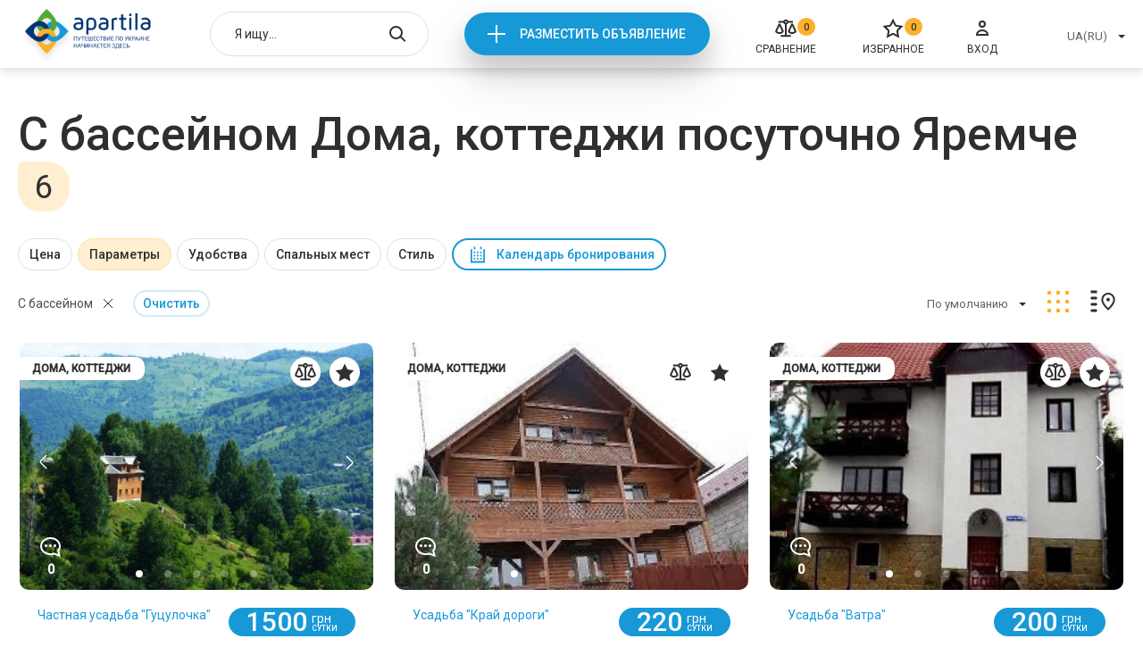

--- FILE ---
content_type: text/html; charset=UTF-8
request_url: https://apartila.com/yaremce/chastnyj-sektor/have_pool
body_size: 48795
content:
<!doctype html>
<html lang="ru">
    <head>
        <meta charset="UTF-8">
<meta name="viewport" content="width=device-width, height=device-height, initial-scale=1.0, user-scalable=no, maximum-scale=1.0">
<meta name="csrf-token" content="wHTheRLmcPMnXLYto7O7kpb7w6PUPZ74ahRCCeMz">

    <meta name="description" content="Дома, коттеджи посуточно С бассейном Яремче &amp;#10148; без посредников &amp;#9742; прямые контакты хозяев &amp;#10004; безопасное бронирование &amp;#10084; Apartila">

<title>С бассейном Дома, коттеджи посуточно Яремче | Apartila</title>
<link rel="stylesheet" href="https://apartila.com/css/category.css?5968a526a808c9c4bea77c6a3c184b5c">

<link rel="icon" href="https://apartila.com/images/favicon.png" type="image/png">

    <link rel="canonical" href="https://apartila.com/yaremce/chastnyj-sektor/have_pool"/>


        
<script>
    const api = {
        dialogDeleteBulk: 'https://apartila.com/profile/messages/delete-bulk',
        dialogDelete: 'https://apartila.com/profile/messages/delete',
        dialogSend: 'https://apartila.com/profile/messages/send',
        dialogsLink: 'https://apartila.com/profile/messages', // link to account dialogs page,

        //accountBookedAddReview: '/test_data/accept.php?file=review/add.json',

        submitComplaint: '/test_data/accept.php?file=complaint.json',

        accountObjectsToggleDay: 'https://apartila.com/profile/offers/busy_day_toggle',
        accountObjectsDelete: 'https://apartila.com/profile/offers/delete',
        accountObjectsShow: 'https://apartila.com/profile/offers/publication/show',
        accountObjectsHide: 'https://apartila.com/profile/offers/publication/hide',
        accountObjectsClearStats: 'https://apartila.com/profile/offers/clear-stat',
        accountObjectsTop: 'https://apartila.com/profile/offers/services/premium',
        accountObjectsBottom: 'https://apartila.com/profile/offers/services/casual',
        accountObjectsChangeTopType: 'https://apartila.com/profile/offers/services/type',

        accountReviewsDelete: 'https://apartila.com/profile/reviews/remove',
        accountReviewsSetRating: 'https://apartila.com/profile/reviews/update',
        accountReviewsSave: 'https://apartila.com/profile/reviews/update',

        accountBookedAddReview: 'https://apartila.com/reviews/add',

        accountProfileWithdraw: '/test_data/accept.php?file=profile/withdraw.json',
        accountProfileFacebook: '/test_data/accept.php?file=profile/facebook_login.json',
        accountProfileGmail: '/test_data/accept.php?file=profile/gmail_login.json',
        accountProfileUploadPhoto: 'https://apartila.com/profile/image',
        accountProfileSave: 'https://apartila.com/profile/store',

        realtyCompare: 'https://apartila.com/compare/add',
        realtyFavorites: 'https://apartila.com/favorites/add',
        realtyNewReview: 'https://apartila.com/reviews/add',

                submitMessage: 'https://apartila.com/offer/kotedz-kalina-5279/message',
        bookUrl: 'https://apartila.com/offer/kotedz-kalina-5279/book',
        realtyPingView: 'https://apartila.com/offer/kotedz-kalina-5279/view',
        realtyPingPhonesView: 'https://apartila.com/offer/kotedz-kalina-5279/phone-view',
                createRealtyChangeArea: 'https://apartila.com/profile/offers/cities',
        createRealtyChangeCity: 'https://apartila.com/profile/offers/districts',
        createRealtyChangeBanner: '/test_data/accept.php?file=createRealty/changeBanner.php',
        createRealtyBack: 'https://apartila.com/profile/offers',

        financesCheckCoupon: '/test_data/accept.php?file=finances/checkCouponError.json',

        coolplaceNewReview: '/test_data/accept.php?file=coolplace/newReview.json',

        compareDelete: 'https://apartila.com/compare/remove',
        compareDeleteAll: 'https://apartila.com/compare/clear',

        authLink: '/login'

    };
</script>

<script>let entry = 'category';</script>


    <script>
        (function(i,s,o,g,r,a,m){i['GoogleAnalyticsObject']=r;i[r]=i[r]||function(){(i[r].q=i[r].q||[]).push(arguments)},i[r].l=1*new Date();a=s.createElement(o),m=s.getElementsByTagName(o)[0];a.async=1;a.src=g;m.parentNode.insertBefore(a,m)})(window,document,'script','//www.google-analytics.com/analytics.js','ga');
        ga('create', 'UA-61188752-1', 'auto');
        ga('send', 'pageview');
    </script>


<script>
function addGoogleAdds() {
var createGoogleAdds = document.createElement('script');
createGoogleAdds.src = "//pagead2.googlesyndication.com/pagead/js/adsbygoogle.js";
document.body.append(createGoogleAdds);
document.removeEventListener('scroll', addGoogleAdds);
};
document.addEventListener('scroll', addGoogleAdds);
</script><script>
(adsbygoogle = window.adsbygoogle || []).push({
google_ad_client: "ca-pub-9108070449544533",
enable_page_level_ads: true
});
</script>

    </head>
    <body>
        <div class="page page--category">
            <div class="header">
    <div class="container">
                    <a href="https://apartila.com" class="header__logo">
                <img src="https://apartila.com/images/header/logo-ua.png" alt="">
            </a>
        
        <div class="header-search autocomplete" data-action="/search">
            <input type="hidden" onchange="window.location.href = this.value">
            <input type="text" placeholder="Я ищу...">

            <button class="header-search__open"></button>

            <button class="header-search__close"></button>

            <div class="autocomplete__dropdown">
                <ul>
                </ul>
            </div>
        </div>

        <div class="header__new">
            <a onclick="ga('send', 'event', 'add', 'Otpravit')" href="https://apartila.com/login">Разместить объявление</a>
        </div>

        <a href="https://apartila.com/compare" class="header__compare">
        <i>0</i>
        <svg width="24" height="24" viewBox="0 0 24 24" fill="none" xmlns="http://www.w3.org/2000/svg">
<path fill-rule="evenodd" clip-rule="evenodd" d="M13.9828 6.63306C14.2725 6.34087 14.496 5.98933 14.639 5.60294H20.0196V3.61275H14.6379C14.2328 2.52066 13.2068 1.75 11.999 1.75C10.7862 1.75 9.75538 2.52753 9.35839 3.61275H3.87094V5.60294H9.35996C9.50044 5.98246 9.71866 6.3285 10.0012 6.61771C10.2888 6.91205 10.6352 7.13963 11.0167 7.28538V19.2598H6.25003V21.25H17.75V19.2598H12.9833L12.9824 7.28553C13.3571 7.14233 13.6981 6.92013 13.9828 6.63306ZM11.149 4.60884C11.149 4.43636 11.1994 4.26806 11.2933 4.12527C11.3872 3.98252 11.5202 3.87187 11.6751 3.80669C11.8299 3.74153 12 3.72455 12.1641 3.75771C12.3282 3.79088 12.4795 3.87285 12.5987 3.99391C12.7179 4.115 12.7995 4.26976 12.8326 4.43883C12.8657 4.60791 12.8486 4.78313 12.7838 4.94216C12.719 5.10116 12.6095 5.23642 12.4698 5.33129C12.3301 5.42612 12.1663 5.47648 11.999 5.47648C11.7749 5.47648 11.5591 5.38605 11.3994 5.22377C11.2396 5.06135 11.149 4.84022 11.149 4.60884ZM9.26953 16.1091L9.2741 16.1033L9.54902 15.7964V14.4443L5.88942 6.59412H3.9096L0.25 14.4443V15.8559L0.508435 16.141C1.0641 16.7536 1.73891 17.2427 2.49043 17.5774C3.24196 17.912 4.05377 18.0848 4.87459 18.0848L4.895 18.0848C5.71822 18.082 6.53176 17.9053 7.28396 17.5661C8.03615 17.2269 8.71044 16.7327 9.26418 16.1151L9.26953 16.1091ZM4.85174 16.0956C3.87534 16.097 2.93462 15.726 2.21471 15.0573V14.891L4.89804 9.13556L7.58157 14.8914L7.58199 15.0115C6.8563 15.7085 5.89466 16.0969 4.89511 16.0956H4.85174ZM23.75 14.4433L20.0894 6.59412H18.1096L14.45 14.4443V15.8559L14.7084 16.141C15.2641 16.7536 15.9389 17.2427 16.6904 17.5774C17.442 17.912 18.2538 18.0848 19.0746 18.0848L19.095 18.0848C19.9182 18.082 20.7318 17.9053 21.484 17.5661C22.2362 17.2269 22.9104 16.7327 23.4642 16.1151L23.4695 16.1091L23.4735 16.1041L23.75 15.7955V14.4433ZM19.0518 16.0956C18.0753 16.097 17.1346 15.726 16.4147 15.0573V14.891L19.0981 9.13556L21.7816 14.8914L21.782 15.0115C21.0563 15.7085 20.0947 16.0969 19.0951 16.0956H19.0518Z" fill="#2F2F2F"/>
</svg>

        <span>Сравнение</span>
    </a>

        <a href="https://apartila.com/favorites" class="header__favorites">
        <i>0</i>
        <svg width="24" height="24" viewBox="0 0 24 24" fill="none" xmlns="http://www.w3.org/2000/svg">
<path d="M12.0125 2.8699L14.467 7.8434C14.7584 8.43369 15.3215 8.84283 15.9729 8.93748L21.4615 9.73502L17.4899 13.6063C17.0186 14.0658 16.8034 14.7278 16.9147 15.3766L17.8523 20.843L12.9432 18.2621C12.3605 17.9558 11.6644 17.9558 11.0818 18.2621L6.17265 20.843L7.11021 15.3766C7.22149 14.7278 7.00639 14.0658 6.53502 13.6064L2.56345 9.73502L8.05203 8.93748C8.70345 8.84283 9.26658 8.43369 9.5579 7.8434L12.0125 2.8699Z" stroke="#2F2F2F" stroke-width="2"/>
</svg>

        <span>Избранное</span>
    </a>

        <a onclick="ga('send', 'event', 'enter', 'Otpravit')" href="https://apartila.com/login" class="header__login">
            <svg width="24" height="24" viewBox="0 0 24 24" fill="none" xmlns="http://www.w3.org/2000/svg">
<path d="M12 10C13.6569 10 15 8.65685 15 7C15 5.34315 13.6569 4 12 4C10.3431 4 9 5.34315 9 7C9 8.65685 10.3431 10 12 10Z" stroke="#2F2F2F" stroke-width="2" stroke-miterlimit="10"/>
<path d="M18 19C18 18.9375 18 18.8125 18 18.75C18 16.125 15.3429 14 12 14C8.65714 14 6 16.125 6 18.75C6 18.875 6 18.9375 6 19H18Z" stroke="#2F2F2F" stroke-width="2" stroke-miterlimit="10"/>
</svg>

            <span>Вход</span>
        </a>

        <div class="header__right">
            <div class="header-select select">
                <input type="hidden" onchange="location = this.value">
                <button type="button">UA(RU)</button>

                <div class="select__dropdown">
                    <ul>
                                                    <li data-value="https://apartila.com/yaremce/chastnyj-sektor/have_pool">UA(RU)</li>
                                            </ul>
                </div>
            </div>

        </div>

        <div class="header-mobile">
            <button class="header-mobile__burger"></button>

            <div class="header-mobile__menu">
                <button class="header-mobile__close"></button>

                <div class="header-mobile__list">
                    <ul>
                        <li>
                            <a href="https://apartila.com/compare">
        <svg width="24" height="24" viewBox="0 0 24 24" fill="none" xmlns="http://www.w3.org/2000/svg">
<path fill-rule="evenodd" clip-rule="evenodd" d="M13.9828 6.63306C14.2725 6.34087 14.496 5.98933 14.639 5.60294H20.0196V3.61275H14.6379C14.2328 2.52066 13.2068 1.75 11.999 1.75C10.7862 1.75 9.75538 2.52753 9.35839 3.61275H3.87094V5.60294H9.35996C9.50044 5.98246 9.71866 6.3285 10.0012 6.61771C10.2888 6.91205 10.6352 7.13963 11.0167 7.28538V19.2598H6.25003V21.25H17.75V19.2598H12.9833L12.9824 7.28553C13.3571 7.14233 13.6981 6.92013 13.9828 6.63306ZM11.149 4.60884C11.149 4.43636 11.1994 4.26806 11.2933 4.12527C11.3872 3.98252 11.5202 3.87187 11.6751 3.80669C11.8299 3.74153 12 3.72455 12.1641 3.75771C12.3282 3.79088 12.4795 3.87285 12.5987 3.99391C12.7179 4.115 12.7995 4.26976 12.8326 4.43883C12.8657 4.60791 12.8486 4.78313 12.7838 4.94216C12.719 5.10116 12.6095 5.23642 12.4698 5.33129C12.3301 5.42612 12.1663 5.47648 11.999 5.47648C11.7749 5.47648 11.5591 5.38605 11.3994 5.22377C11.2396 5.06135 11.149 4.84022 11.149 4.60884ZM9.26953 16.1091L9.2741 16.1033L9.54902 15.7964V14.4443L5.88942 6.59412H3.9096L0.25 14.4443V15.8559L0.508435 16.141C1.0641 16.7536 1.73891 17.2427 2.49043 17.5774C3.24196 17.912 4.05377 18.0848 4.87459 18.0848L4.895 18.0848C5.71822 18.082 6.53176 17.9053 7.28396 17.5661C8.03615 17.2269 8.71044 16.7327 9.26418 16.1151L9.26953 16.1091ZM4.85174 16.0956C3.87534 16.097 2.93462 15.726 2.21471 15.0573V14.891L4.89804 9.13556L7.58157 14.8914L7.58199 15.0115C6.8563 15.7085 5.89466 16.0969 4.89511 16.0956H4.85174ZM23.75 14.4433L20.0894 6.59412H18.1096L14.45 14.4443V15.8559L14.7084 16.141C15.2641 16.7536 15.9389 17.2427 16.6904 17.5774C17.442 17.912 18.2538 18.0848 19.0746 18.0848L19.095 18.0848C19.9182 18.082 20.7318 17.9053 21.484 17.5661C22.2362 17.2269 22.9104 16.7327 23.4642 16.1151L23.4695 16.1091L23.4735 16.1041L23.75 15.7955V14.4433ZM19.0518 16.0956C18.0753 16.097 17.1346 15.726 16.4147 15.0573V14.891L19.0981 9.13556L21.7816 14.8914L21.782 15.0115C21.0563 15.7085 20.0947 16.0969 19.0951 16.0956H19.0518Z" fill="#2F2F2F"/>
</svg>

        <i>0</i>
        <span>Сравнение</span>
    </a>
                        </li>
                        <li>
                            <a href="https://apartila.com/favorites" class="header-mobile__favorites">
        <svg width="24" height="24" viewBox="0 0 24 24" fill="none" xmlns="http://www.w3.org/2000/svg">
<path d="M12.0125 2.8699L14.467 7.8434C14.7584 8.43369 15.3215 8.84283 15.9729 8.93748L21.4615 9.73502L17.4899 13.6063C17.0186 14.0658 16.8034 14.7278 16.9147 15.3766L17.8523 20.843L12.9432 18.2621C12.3605 17.9558 11.6644 17.9558 11.0818 18.2621L6.17265 20.843L7.11021 15.3766C7.22149 14.7278 7.00639 14.0658 6.53502 13.6064L2.56345 9.73502L8.05203 8.93748C8.70345 8.84283 9.26658 8.43369 9.5579 7.8434L12.0125 2.8699Z" stroke="#2F2F2F" stroke-width="2"/>
</svg>

        <i>0</i>
        <span>Избранное</span>
    </a>
                        </li>
                        <li>
                            <a onclick="ga('send', 'event', 'enter', 'Otpravit')" href="https://apartila.com/login">
                                <svg width="24" height="24" viewBox="0 0 24 24" fill="none" xmlns="http://www.w3.org/2000/svg">
<path d="M12 10C13.6569 10 15 8.65685 15 7C15 5.34315 13.6569 4 12 4C10.3431 4 9 5.34315 9 7C9 8.65685 10.3431 10 12 10Z" stroke="#2F2F2F" stroke-width="2" stroke-miterlimit="10"/>
<path d="M18 19C18 18.9375 18 18.8125 18 18.75C18 16.125 15.3429 14 12 14C8.65714 14 6 16.125 6 18.75C6 18.875 6 18.9375 6 19H18Z" stroke="#2F2F2F" stroke-width="2" stroke-miterlimit="10"/>
</svg>

                                <span>Вход</span>
                            </a>
                        </li>
                    </ul>
                </div>

                <div class="header-mobile__selects">
                    <div class="header-select select">
                        <input type="hidden" onchange="location = this.value">
                        <button type="button">UA(RU)</button>

                        <div class="select__dropdown">
                            <ul>
                                                                    <li data-value="https://apartila.com/yaremce/chastnyj-sektor/have_pool">UA(RU)</li>
                                                            </ul>
                        </div>
                    </div>

                </div>
            </div>
        </div>
    </div>
</div>


                <div class="category">
        <div class="category__title">
            <div class="container">
                <h1>С бассейном Дома, коттеджи посуточно Яремче</h1> <span>6</span>
            </div>
        </div>
        <div class="category-filter">
    <div class="container">
        <div class="category-filter__items">
                            
                
                                    <div class="category-filter__item " data-type="price" data-name="price">
                        <button>Цена</button>

                        <div class="category-filter__drop">
                            <button class="category-filter__close"><svg viewBox="0 0 12 12" xmlns="http://www.w3.org/2000/svg">
  <path d="M1.16064 1L10.9351 10.7744" fill="none" stroke-width="2"/>
  <path d="M1.02734 10.7739L10.8013 0.999947" fill="none" stroke-width="2"/>
</svg>
</button>

                            <div class="price-range" id="_js-price-filter" data-min="0" data-max="3000">
                                <div class="price-range__inputs">
                                    <div class="price-range__input-min">
                                        <input type="number"> <span>грн</span>
                                    </div>
                                    <div class="price-range__input-max">
                                        <input type="number"> <span>грн</span>
                                    </div>
                                </div>

                                <div class="price-range__psevdo">
                                    <div class="price-range__line">
                                        <button class="price-range__min" data-value="0"></button>
                                        <button class="price-range__max" data-value="3000"></button>
                                    </div>
                                </div>
                            </div>

                            <div class="category-filter__bottom">
                                <button class="category-filter__cancel">Cбросить</button>
                                <button class="category-filter__accept">Принять</button>
                            </div>
                        </div>
                    </div>
                
                            
                                    <div class="category-filter__item  active" data-type="checks" data-name="rooms">
                        <button>Параметры</button>

                        <div class="category-filter__drop">
                            <button class="category-filter__close"><svg viewBox="0 0 12 12" xmlns="http://www.w3.org/2000/svg">
  <path d="M1.16064 1L10.9351 10.7744" fill="none" stroke-width="2"/>
  <path d="M1.02734 10.7739L10.8013 0.999947" fill="none" stroke-width="2"/>
</svg>
</button>

                            <div class="checks">
                                <ul>
                                                                            
                                        <li class="active" data-value="have_pool">С бассейном</li>
                                                                            
                                        <li class="" data-value="in_forest">В лесу</li>
                                                                            
                                        <li class="" data-value="new_year">На Новый год</li>
                                                                            
                                        <li class="" data-value="for_party">Для Вечеринки</li>
                                                                            
                                        <li class="" data-value="carpathians">в Карпатах</li>
                                                                    </ul>
                            </div>

                            <div class="category-filter__bottom">
                                <button class="category-filter__cancel">Cбросить</button>
                                <button class="category-filter__accept">Принять</button>
                            </div>
                        </div>
                    </div>
                
                
                            
                                    <div class="category-filter__item " data-type="checks" data-name="attribute">
                        <button>Удобства</button>

                        <div class="category-filter__drop">
                            <button class="category-filter__close"><svg viewBox="0 0 12 12" xmlns="http://www.w3.org/2000/svg">
  <path d="M1.16064 1L10.9351 10.7744" fill="none" stroke-width="2"/>
  <path d="M1.02734 10.7739L10.8013 0.999947" fill="none" stroke-width="2"/>
</svg>
</button>

                            <div class="checks">
                                <ul>
                                                                            
                                        <li class="" data-value="16">Интернет</li>
                                                                            
                                        <li class="" data-value="17">Горячая вода</li>
                                                                            
                                        <li class="" data-value="18">Ванная</li>
                                                                            
                                        <li class="" data-value="19">Душевая кабинка</li>
                                                                            
                                        <li class="" data-value="34">Бассейн</li>
                                                                            
                                        <li class="" data-value="35">Отопление</li>
                                                                            
                                        <li class="" data-value="38">Кабельное/спутниковое ТВ</li>
                                                                            
                                        <li class="" data-value="40">Трансфер от/до жилья</li>
                                                                            
                                        <li class="" data-value="21">Стиральная машинка</li>
                                                                            
                                        <li class="" data-value="22">Утюг</li>
                                                                            
                                        <li class="" data-value="41">Фен</li>
                                                                            
                                        <li class="" data-value="42">Холодильник</li>
                                                                            
                                        <li class="" data-value="43">Микроволновая печь</li>
                                                                            
                                        <li class="" data-value="44">Варочная поверхность</li>
                                                                            
                                        <li class="" data-value="46">Мангал</li>
                                                                            
                                        <li class="" data-value="47">Чайник</li>
                                                                            
                                        <li class="" data-value="48">Кофеварка</li>
                                                                            
                                        <li class="" data-value="51">Набор посуды</li>
                                                                            
                                        <li class="" data-value="61">Детская площадка</li>
                                                                            
                                        <li class="" data-value="29">Балкон</li>
                                                                            
                                        <li class="" data-value="30">Лоджия</li>
                                                                            
                                        <li class="" data-value="65">Бесплатная/платная парковка</li>
                                                                            
                                        <li class="" data-value="33">Сауна</li>
                                                                            
                                        <li class="" data-value="64">Лыжные принадлежности</li>
                                                                            
                                        <li class="" data-value="36">Камин</li>
                                                                            
                                        <li class="" data-value="63">Бильярдный стол</li>
                                                                            
                                        <li class="" data-value="28">Игровая приставка</li>
                                                                            
                                        <li class="" data-value="50">Посудомоечная машина</li>
                                                                            
                                        <li class="" data-value="49">Тостер</li>
                                                                            
                                        <li class="" data-value="45">Духовка</li>
                                                                            
                                        <li class="" data-value="37">Кондиционер</li>
                                                                    </ul>
                            </div>

                            <div class="category-filter__bottom">
                                <button class="category-filter__cancel">Cбросить</button>
                                <button class="category-filter__accept">Принять</button>
                            </div>
                        </div>
                    </div>
                
                
                            
                                    <div class="category-filter__item " data-type="checks" data-name="beds_count">
                        <button>Спальных мест</button>

                        <div class="category-filter__drop">
                            <button class="category-filter__close"><svg viewBox="0 0 12 12" xmlns="http://www.w3.org/2000/svg">
  <path d="M1.16064 1L10.9351 10.7744" fill="none" stroke-width="2"/>
  <path d="M1.02734 10.7739L10.8013 0.999947" fill="none" stroke-width="2"/>
</svg>
</button>

                            <div class="checks">
                                <ul>
                                                                            
                                        <li class="" data-value="1_1_2">1+1+2</li>
                                                                            
                                        <li class="" data-value="2_2_2">2+2+2</li>
                                                                    </ul>
                            </div>

                            <div class="category-filter__bottom">
                                <button class="category-filter__cancel">Cбросить</button>
                                <button class="category-filter__accept">Принять</button>
                            </div>
                        </div>
                    </div>
                
                
                            
                                    <div class="category-filter__item " data-type="checks" data-name="style">
                        <button>Стиль</button>

                        <div class="category-filter__drop">
                            <button class="category-filter__close"><svg viewBox="0 0 12 12" xmlns="http://www.w3.org/2000/svg">
  <path d="M1.16064 1L10.9351 10.7744" fill="none" stroke-width="2"/>
  <path d="M1.02734 10.7739L10.8013 0.999947" fill="none" stroke-width="2"/>
</svg>
</button>

                            <div class="checks">
                                <ul>
                                                                            
                                        <li class="" data-value="casual">Обычный</li>
                                                                            
                                        <li class="" data-value="eco">Эко</li>
                                                                    </ul>
                            </div>

                            <div class="category-filter__bottom">
                                <button class="category-filter__cancel">Cбросить</button>
                                <button class="category-filter__accept">Принять</button>
                            </div>
                        </div>
                    </div>
                
                
            
            <div class="category-filter__datepicker" data-type="datepicker">
                <button>Календарь бронирования</button>

                <input name="date" type="hidden">

                <div class="datepicker">
                    <button type="button" class="datepicker__prev"></button>
                    <button type="button" class="datepicker__next"></button>

                    <div class="datepicker__months"></div>

                    <div class="datepicker__bottom">
                        <button type="button" class="datepicker__cancel">Сбросить</button>
                        <button type="button" class="datepicker__accept">Применить</button>
                    </div>
                </div>
            </div>
        </div>
    </div>
</div>

<script>
    function filterCallback(params, action, device) {
        let data = device == 'mobile' ? getActiveFiltersMobile() : getActiveFilters();

        if (action) {
            if (action.action === 'clear') {
                if (action.param === 'price') {
                    if (data.priceMin && data.priceMax) {
                        delete data.priceMin;
                        delete data.priceMax;
                    }
                }
                else {
                    for (let slug in data) {
                        if (slug === action.param) {
                            if (typeof data[slug] === 'string') {
                                delete data[slug];
                            }
                            else {
                                let _index = data[slug].indexOf(action.value);

                                if(_index !== -1) {
                                    data[slug].splice(_index, 1);
                                }

                                if (data[slug].length === 0) {
                                    delete data[slug];
                                }
                            }
                            break;
                        }
                    }
                }
            } else if (action.action === 'clearAll') {
                data = {};
            }
        }

        let segments = [
            ''
        ];

        let query      = [];
        let raw_filter = [];
        let price_el   = document.getElementById('_js-price-filter');

        for (let slug in data) {
            if (slug === 'priceMin' || slug === 'priceMax') {
                if (parseFloat(data['priceMin']) > parseFloat(price_el.dataset.min) || parseFloat(data['priceMax']) < parseFloat(price_el.dataset.max)) {
                    raw_filter['price'] = {
                        type  : 'price',
                        slug  : 'price',
                        value : [
                            data['priceMin'],
                            data['priceMax']
                        ].join('-')
                    };
                }
            }
            else {
                if (data.hasOwnProperty(slug) && data[slug] !== undefined && data[slug].length > 0) {
                    raw_filter[slug] = {
                        type  : ( typeof data[slug] === 'string' ? 'radios' : 'checks'),
                        slug  : slug,
                        value : data[slug]
                    };
                }
            }
        }

        if (raw_filter['gorod'] && raw_filter['gorod'].value !== '') {
            segments.push(raw_filter['gorod'].value)
        }
        else {
                            segments.push('yaremce')
                    }

                    segments.push('chastnyj-sektor')
        
        if (raw_filter['gorod']) {
            delete raw_filter['gorod'];
        }

        let i = 0;
        for (let slug in raw_filter) {
            if (slug === 'price') {
                query.push('price=' + raw_filter[slug].value);
            }
            else if (slug === 'attribute' || slug === 'beds_count' || slug === 'style') {
                for (let j = 0; j < raw_filter[slug].value.length; j++) {
                    query.push(slug + '[]=' + raw_filter[slug].value[j]);
                }
            }
            else {
                for (let j = 0; j < raw_filter[slug].value.length; j++) {
                    if (i === 0 && j === 0) {
                        segments.push(raw_filter[slug].value[j]);
                    }
                    else {
                        query.push(slug + '[]=' + raw_filter[slug].value[j]);
                    }
                }
            }

            i++;
        }
                    if (action && action.action === 'clear' && action.type === 'gorod') {
                                    segments = ['', 'chastnyj-sektor'];
                    query = [];
                                
            }
        
        let url = segments.join('/');

        // sort
        if (params.sort) {
            query.push('sort=' + params.sort);
        }

        if (query.length > 0) {
            url+= '?' + query.join('&');
        }

        location.href = url;
    }
</script>

        <div class="category-top">
            <div class="container">
                <div class="category-top__content">
                    <div class="category-top__clears">
                                                                                                            <button class="category-top__clears-item"
                                data-param="rooms" 
                                data-value="have_pool">С бассейном</button>
                                                                                                                                            
                    <div class="category-top__clears-all"
                 data-filters='["region[]", "metro[]", "beds[]", "priceFrom", "priceTo", "rooms[]", "convencience[]", "style[]", "from", "to"]'
            >Очистить</div>
            </div>

<div class="category-filter__datepicker category-filter__datepicker--mobile" data-type="datepicker">
    <button>Календарь бронирования</button>

    <input name="date" type="hidden">

    <div class="datepicker">
        <button type="button" class="datepicker__prev"></button>
        <button type="button" class="datepicker__next"></button>

        <div class="datepicker__months"></div>

        <div class="datepicker__bottom">
            <button type="button" class="datepicker__cancel">Сбросить</button>
            <button type="button" class="datepicker__accept">Применить</button>
        </div>
    </div>
</div>
                    <div class="category-top__right">
    <div class="category-top__sort">
        <div class="select">
            <input type="hidden" name="sort" value="">
            <button type="button">По умолчанию</button>

            <div class="select__dropdown">
                <ul>
                    <li data-value="">По умолчанию</li>
                    <li data-value="price-up">По возростанию цены</li>
                    <li data-value="price-bot">По убыванию цены</li>
                </ul>
            </div>
        </div>
    </div>

    <div class="category-top__grid">
        <a class="active"><svg width="34" height="34" viewBox="0 0 34 34" fill="none" xmlns="http://www.w3.org/2000/svg">
<rect x="5" y="5" width="4" height="4" />
<path d="M5 15H9V19H5V15Z" />
<rect x="5" y="25" width="4" height="4" />
<rect x="15" y="5" width="4" height="4" />
<rect x="15" y="15" width="4" height="4" />
<rect x="15" y="25" width="4" height="4" />
<rect x="25" y="5" width="4" height="4" />
<rect x="25" y="15" width="4" height="4" />
<rect x="25" y="25" width="4" height="4" />
</svg>
</a>
    </div>

    <div class="category-top__map">
        <a><svg width="34" height="34" viewBox="0 0 34 34" fill="none" xmlns="http://www.w3.org/2000/svg">
<rect x="4" y="5" width="6" height="2" />
<path d="M4 12H10V14H4V12Z" />
<path d="M4 19H10V21H4V19Z" />
<path d="M4 26H10V28H4V26Z" />
<path d="M23.0541 25.5049C23.0358 25.5233 23.0176 25.5417 22.9993 25.5601C21.1014 23.6783 19.4248 21.9234 18.2156 20.1605C16.9989 18.3868 16.3076 16.6786 16.3076 14.9048C16.3076 11.0546 19.361 8 22.9999 8C26.7227 8 29.6922 11.0467 29.6922 14.9048C29.6922 16.7946 28.8405 18.6601 27.5214 20.5008C26.2375 22.2922 24.59 23.9548 23.0541 25.5049Z" fill="none" stroke-width="2"/>
<circle cx="22.9999" cy="14.6923" r="1.53846" />
</svg>
</a>
    </div>
</div>
                </div>
            </div>
        </div>

        <div class="category-mobile">
    <div class="container">
        <div class="category-mobile__content">
            
            <div class="category-mobile__filters">
                <button>Фильтры <svg width="22" height="24" viewBox="0 0 22 24" fill="none" xmlns="http://www.w3.org/2000/svg">
<path d="M13.8465 19.88C13.8827 20.18 13.7921 20.5 13.5837 20.71C13.2303 21.1 12.6595 21.1 12.3061 20.71L8.67277 16.7C8.46437 16.47 8.37376 16.16 8.41 15.87V10.75L4.06989 4.62C3.76183 4.19 3.83431 3.56 4.22393 3.22C4.39608 3.08 4.58636 3 4.78569 3H17.4708C17.6701 3 17.8604 3.08 18.0326 3.22C18.4222 3.56 18.4947 4.19 18.1866 4.62L13.8465 10.75V19.88ZM6.63409 5L10.2222 10.06V15.58L12.0343 17.58V10.05L15.6224 5H6.63409Z"/>
</svg>
 </button>

                <div class="filters-modal">
                    <div class="filters-modal__container">
                        <button data-close></button>
                        <div class="filters-modal__content">
                                                            <div class="filters-modal__cancels">
                                                                                                                                                                                                                                                                                                                                            <button data-param="rooms" 
                                                            data-value="have_pool">С бассейном</button>
                                                                                                                                                                                                                                                                                                                                                                                                                                                                                                </div>
                            

                            <div class="filters-modal__groups">
                                                                    
                                    
                                                                            <div class="filters-modal__group" data-param="price" data-type="price">
                                            <button>Цена</button>
                                            <div>
                                                <div class="price-range" data-min="0" data-max="3000">
                                                    <div class="price-range__inputs">
                                                        <div class="price-range__input-min">
                                                            <input type="number"> <span>грн</span>
                                                        </div>
                                                        <div class="price-range__input-max">
                                                            <input type="number"> <span>грн</span>
                                                        </div>
                                                    </div>

                                                    <div class="price-range__psevdo">
                                                        <div class="price-range__line">
                                                            <button class="price-range__min" data-value="0"></button>
                                                            <button class="price-range__max" data-value="3000"></button>
                                                        </div>
                                                    </div>
                                                </div>
                                            </div>
                                        </div>
                                                                                                        
                                                                            <div class="filters-modal__group" data-param="rooms" data-type="checks">
                                            <button>Параметры</button>
                                            <div>
                                                <ul>
                                                                                                            <li  class="active"  data-value="have_pool">
                                                            С бассейном
                                                        </li>
                                                                                                            <li  data-value="in_forest">
                                                            В лесу
                                                        </li>
                                                                                                            <li  data-value="new_year">
                                                            На Новый год
                                                        </li>
                                                                                                            <li  data-value="for_party">
                                                            Для Вечеринки
                                                        </li>
                                                                                                            <li  data-value="carpathians">
                                                            в Карпатах
                                                        </li>
                                                                                                    </ul>
                                            </div>
                                        </div>
                                    
                                                                                                        
                                                                            <div class="filters-modal__group" data-param="attribute" data-type="checks">
                                            <button>Удобства</button>
                                            <div>
                                                <ul>
                                                                                                            <li  data-value="16">
                                                            Интернет
                                                        </li>
                                                                                                            <li  data-value="17">
                                                            Горячая вода
                                                        </li>
                                                                                                            <li  data-value="18">
                                                            Ванная
                                                        </li>
                                                                                                            <li  data-value="19">
                                                            Душевая кабинка
                                                        </li>
                                                                                                            <li  data-value="34">
                                                            Бассейн
                                                        </li>
                                                                                                            <li  data-value="35">
                                                            Отопление
                                                        </li>
                                                                                                            <li  data-value="38">
                                                            Кабельное/спутниковое ТВ
                                                        </li>
                                                                                                            <li  data-value="40">
                                                            Трансфер от/до жилья
                                                        </li>
                                                                                                            <li  data-value="21">
                                                            Стиральная машинка
                                                        </li>
                                                                                                            <li  data-value="22">
                                                            Утюг
                                                        </li>
                                                                                                            <li  data-value="41">
                                                            Фен
                                                        </li>
                                                                                                            <li  data-value="42">
                                                            Холодильник
                                                        </li>
                                                                                                            <li  data-value="43">
                                                            Микроволновая печь
                                                        </li>
                                                                                                            <li  data-value="44">
                                                            Варочная поверхность
                                                        </li>
                                                                                                            <li  data-value="46">
                                                            Мангал
                                                        </li>
                                                                                                            <li  data-value="47">
                                                            Чайник
                                                        </li>
                                                                                                            <li  data-value="48">
                                                            Кофеварка
                                                        </li>
                                                                                                            <li  data-value="51">
                                                            Набор посуды
                                                        </li>
                                                                                                            <li  data-value="61">
                                                            Детская площадка
                                                        </li>
                                                                                                            <li  data-value="29">
                                                            Балкон
                                                        </li>
                                                                                                            <li  data-value="30">
                                                            Лоджия
                                                        </li>
                                                                                                            <li  data-value="65">
                                                            Бесплатная/платная парковка
                                                        </li>
                                                                                                            <li  data-value="33">
                                                            Сауна
                                                        </li>
                                                                                                            <li  data-value="64">
                                                            Лыжные принадлежности
                                                        </li>
                                                                                                            <li  data-value="36">
                                                            Камин
                                                        </li>
                                                                                                            <li  data-value="63">
                                                            Бильярдный стол
                                                        </li>
                                                                                                            <li  data-value="28">
                                                            Игровая приставка
                                                        </li>
                                                                                                            <li  data-value="50">
                                                            Посудомоечная машина
                                                        </li>
                                                                                                            <li  data-value="49">
                                                            Тостер
                                                        </li>
                                                                                                            <li  data-value="45">
                                                            Духовка
                                                        </li>
                                                                                                            <li  data-value="37">
                                                            Кондиционер
                                                        </li>
                                                                                                    </ul>
                                            </div>
                                        </div>
                                    
                                                                                                        
                                                                            <div class="filters-modal__group" data-param="beds_count" data-type="checks">
                                            <button>Спальных мест</button>
                                            <div>
                                                <ul>
                                                                                                            <li  data-value="1_1_2">
                                                            1+1+2
                                                        </li>
                                                                                                            <li  data-value="2_2_2">
                                                            2+2+2
                                                        </li>
                                                                                                    </ul>
                                            </div>
                                        </div>
                                    
                                                                                                        
                                                                            <div class="filters-modal__group" data-param="style" data-type="checks">
                                            <button>Стиль</button>
                                            <div>
                                                <ul>
                                                                                                            <li  data-value="casual">
                                                            Обычный
                                                        </li>
                                                                                                            <li  data-value="eco">
                                                            Эко
                                                        </li>
                                                                                                    </ul>
                                            </div>
                                        </div>
                                    
                                                                                                </div>


                            
                        </div>

                        <div class="filters-modal__bottom">
                            <button class="filters-modal__cancel" data-filters='["region[]", "metro[]", "beds[]", "priceFrom", "priceTo", "rooms[]", "convencience[]", "style[]", "from", "to"]'>Сбросить</button>
                            <button class="filters-modal__apply">Показать</button>
                        </div>
                    </div>
                </div>
            </div>

            <div class="category-mobile__sort">
                <div class="category-top__sort">
                    <div class="select">
                        <input type="hidden" name="sort" value="">
                        <button type="button">По популярности</button>

                        <div class="select__dropdown">
                            <ul>
                                <li data-value="">По популярности</li>
                                <li data-value="price-up">По возростанию цены</li>
                                <li data-value="price-bot">По убыванию цены</li>
                            </ul>
                        </div>
                    </div>
                </div>
            </div>
        </div>
    </div>
</div>

        
        <div class="realties">
            <div class="container">
                <div class="realties__items">
                                                                <article class="realties-item ">
    <div class="realties-item__photos">
        <div class="realties-item__top-left">
            <div class="realties-item__label">Дома, коттеджи</div>
                    </div>

        <div class="realties-item__top-right">
            <button class="realties-item__compare"
                    data-realty-compare="963">
                <svg width="24" height="24" viewBox="0 0 24 24" fill="none" xmlns="http://www.w3.org/2000/svg">
<path fill-rule="evenodd" clip-rule="evenodd" d="M13.9828 6.63306C14.2725 6.34087 14.496 5.98933 14.639 5.60294H20.0196V3.61275H14.6379C14.2328 2.52066 13.2068 1.75 11.999 1.75C10.7862 1.75 9.75538 2.52753 9.35839 3.61275H3.87094V5.60294H9.35996C9.50044 5.98246 9.71866 6.3285 10.0012 6.61771C10.2888 6.91205 10.6352 7.13963 11.0167 7.28538V19.2598H6.25003V21.25H17.75V19.2598H12.9833L12.9824 7.28553C13.3571 7.14233 13.6981 6.92013 13.9828 6.63306ZM11.149 4.60884C11.149 4.43636 11.1994 4.26806 11.2933 4.12527C11.3872 3.98252 11.5202 3.87187 11.6751 3.80669C11.8299 3.74153 12 3.72455 12.1641 3.75771C12.3282 3.79088 12.4795 3.87285 12.5987 3.99391C12.7179 4.115 12.7995 4.26976 12.8326 4.43883C12.8657 4.60791 12.8486 4.78313 12.7838 4.94216C12.719 5.10116 12.6095 5.23642 12.4698 5.33129C12.3301 5.42612 12.1663 5.47648 11.999 5.47648C11.7749 5.47648 11.5591 5.38605 11.3994 5.22377C11.2396 5.06135 11.149 4.84022 11.149 4.60884ZM9.26953 16.1091L9.2741 16.1033L9.54902 15.7964V14.4443L5.88942 6.59412H3.9096L0.25 14.4443V15.8559L0.508435 16.141C1.0641 16.7536 1.73891 17.2427 2.49043 17.5774C3.24196 17.912 4.05377 18.0848 4.87459 18.0848L4.895 18.0848C5.71822 18.082 6.53176 17.9053 7.28396 17.5661C8.03615 17.2269 8.71044 16.7327 9.26418 16.1151L9.26953 16.1091ZM4.85174 16.0956C3.87534 16.097 2.93462 15.726 2.21471 15.0573V14.891L4.89804 9.13556L7.58157 14.8914L7.58199 15.0115C6.8563 15.7085 5.89466 16.0969 4.89511 16.0956H4.85174ZM23.75 14.4433L20.0894 6.59412H18.1096L14.45 14.4443V15.8559L14.7084 16.141C15.2641 16.7536 15.9389 17.2427 16.6904 17.5774C17.442 17.912 18.2538 18.0848 19.0746 18.0848L19.095 18.0848C19.9182 18.082 20.7318 17.9053 21.484 17.5661C22.2362 17.2269 22.9104 16.7327 23.4642 16.1151L23.4695 16.1091L23.4735 16.1041L23.75 15.7955V14.4433ZM19.0518 16.0956C18.0753 16.097 17.1346 15.726 16.4147 15.0573V14.891L19.0981 9.13556L21.7816 14.8914L21.782 15.0115C21.0563 15.7085 20.0947 16.0969 19.0951 16.0956H19.0518Z"/>
</svg>

            </button>
            <button class="realties-item__favorites"
                    data-realty-favorites="963">
                <svg width="22" height="21" viewBox="0 0 22 21" fill="none" xmlns="http://www.w3.org/2000/svg">
<path d="M11.0125 1.8699L13.467 6.8434C13.7584 7.43369 14.3215 7.84283 14.9729 7.93748L20.4615 8.73502L16.4899 12.6063C16.0186 13.0658 15.8034 13.7278 15.9147 14.3766L16.8523 19.843L11.9432 17.2621C11.3605 16.9558 10.6644 16.9558 10.0818 17.2621L5.17265 19.843L6.11021 14.3766C6.22149 13.7278 6.00639 13.0658 5.53502 12.6064L1.56345 8.73502L7.05203 7.93748C7.70345 7.84283 8.26658 7.43369 8.5579 6.8434L11.0125 1.8699Z" stroke-width="2"/>
</svg>

            </button>
        </div>

        <div class="realties-item__comments">
            <svg width="24" height="24" viewBox="0 0 24 24" fill="none" xmlns="http://www.w3.org/2000/svg">
<path d="M20.1921 16.0505L19.2197 16.2839L19.1062 15.8108L19.4084 15.4295L20.1921 16.0505ZM21.5 21.5L22.4724 21.2666L22.9049 23.0686L21.1613 22.4409L21.5 21.5ZM15.4774 19.3319L15.1461 18.3883L15.4816 18.2705L15.8161 18.391L15.4774 19.3319ZM2 11C2 15.2792 6.10312 19 11.5 19V21C5.2989 21 0 16.6619 0 11H2ZM11.5 3C6.10312 3 2 6.72079 2 11H0C0 5.33809 5.2989 1 11.5 1V3ZM21 11C21 6.72079 16.8969 3 11.5 3V1C17.7011 1 23 5.33809 23 11H21ZM19.4084 15.4295C20.4224 14.1498 21 12.6265 21 11H23C23 13.1175 22.244 15.0712 20.9759 16.6716L19.4084 15.4295ZM20.5276 21.7334L19.2197 16.2839L21.1645 15.8171L22.4724 21.2666L20.5276 21.7334ZM15.8161 18.391L21.8387 20.5591L21.1613 22.4409L15.1387 20.2728L15.8161 18.391ZM11.5 19C12.7952 19 14.0261 18.7816 15.1461 18.3883L15.8087 20.2754C14.4752 20.7436 13.0202 21 11.5 21V19Z" fill="white"/>
<circle r="1.5" transform="matrix(-1 0 0 1 16.5 10.5)" fill="white"/>
<circle r="1.5" transform="matrix(-1 0 0 1 11.5 10.5)" fill="white"/>
<circle r="1.5" transform="matrix(-1 0 0 1 6.5 10.5)" fill="white"/>
</svg>

            <span>0</span>
        </div>

                <div class="realties-item__bottom-right"></div>

                            <div class="swiper-container">
                <div class="swiper-wrapper">
                                            <div class="swiper-slide">
                                                            <a href="https://apartila.com/offer/sadiba-guculochka-963" class="realties-item__photo">
                                    <img src="https://apartila.com/storage/39452/conversions/df3b46a45af76809383c9ca98efb0037P1010383-800-thumb-webp.webp" alt="Частная усадьба &quot;Гуцулочка&quot; #1" title="Частная усадьба &quot;Гуцулочка&quot; #1">
                                </a>
                                                    </div>
                                            <div class="swiper-slide">
                                                            <a href="https://apartila.com/offer/sadiba-guculochka-963" class="realties-item__photo">
                                    <img class="swiper-lazy" src="https://apartila.com/images/empty.svg" data-src="https://apartila.com/storage/39453/conversions/5359e0c40d86555d34d4f76d57e1215fP1010187.680x680-thumb-webp.webp" alt="Частная усадьба &quot;Гуцулочка&quot; #2" title="Частная усадьба &quot;Гуцулочка&quot; #2">
                                </a>
                                <div class="swiper-lazy-preloader"></div>
                                                    </div>
                                            <div class="swiper-slide">
                                                            <a href="https://apartila.com/offer/sadiba-guculochka-963" class="realties-item__photo">
                                    <img class="swiper-lazy" src="https://apartila.com/images/empty.svg" data-src="https://apartila.com/storage/39454/conversions/1335265816c5a82c4293484e63b2ae0dP1010105.680x680-thumb-webp.webp" alt="Частная усадьба &quot;Гуцулочка&quot; #3" title="Частная усадьба &quot;Гуцулочка&quot; #3">
                                </a>
                                <div class="swiper-lazy-preloader"></div>
                                                    </div>
                                            <div class="swiper-slide">
                                                            <a href="https://apartila.com/offer/sadiba-guculochka-963" class="realties-item__photo">
                                    <img class="swiper-lazy" src="https://apartila.com/images/empty.svg" data-src="https://apartila.com/storage/39455/conversions/5f8f397f827da17f3a174f314cea80cfP1010152_1.680x680-thumb-webp.webp" alt="Частная усадьба &quot;Гуцулочка&quot; #4" title="Частная усадьба &quot;Гуцулочка&quot; #4">
                                </a>
                                <div class="swiper-lazy-preloader"></div>
                                                    </div>
                                            <div class="swiper-slide">
                                                            <a href="https://apartila.com/offer/sadiba-guculochka-963" class="realties-item__photo">
                                    <img class="swiper-lazy" src="https://apartila.com/images/empty.svg" data-src="https://apartila.com/storage/39456/conversions/789826fe2bb52facbc4f84f8ff4a1245P1000038-1-thumb-webp.webp" alt="Частная усадьба &quot;Гуцулочка&quot; #5" title="Частная усадьба &quot;Гуцулочка&quot; #5">
                                </a>
                                <div class="swiper-lazy-preloader"></div>
                                                    </div>
                                    </div>

                <div class="swiper-pagination"></div>

                <button class="swiper-button-prev"></button>
                <button class="swiper-button-next"></button>
            </div>
            </div>

    <div class="realties-item__top">
        <h3 class="realties-item__title">
            <a href="https://apartila.com/offer/sadiba-guculochka-963">Частная усадьба &quot;Гуцулочка&quot;</a>
        </h3>

                    <div class="realties-item__price">
                                <div class="realties-item__price-price">
                    <span data-price>1500</span>
                    <span data-currency>грн</span>
                    <span data-time>сутки</span>
                </div>
            </div>
            </div>
    <div class="realties-item__info">
        <svg width="24" height="24" viewBox="0 0 24 24" fill="none" xmlns="http://www.w3.org/2000/svg">
<g clip-path="url(#clip0_1_69783272a43c8)">
<g clip-path="url(#clip1_69783272a43fe)">
<path d="M11.95 22.5L11.25 21.8C7.04999 17.8 3.54999 14.1 3.54999 9.8C3.54999 5.2 7.34999 1.5 11.95 1.5C16.65 1.5 20.35 5.2 20.35 9.8C20.35 14.4 16.05 18.5 12.65 21.8L11.95 22.5ZM11.95 3.5C8.44999 3.5 5.54999 6.3 5.54999 9.8C5.54999 13.1 8.34999 16.3 11.95 19.7C15.55 16.2 18.35 13.1 18.35 9.8C18.45 6.3 15.55 3.5 11.95 3.5Z" fill="#A1A1A1"/>
<circle cx="11.9564" cy="9.57161" r="2.02083" fill="#A1A1A1"/>
</g>
</g>
<defs>
<clipPath id="clip0_1_69783272a43c8">
<rect width="17" height="22" fill="white" transform="translate(3.5 1)"/>
</clipPath>
<clipPath id="clip1_69783272a43fe">
<rect width="16.9" height="21" fill="white" transform="translate(3.54999 1.5)"/>
</clipPath>
</defs>
</svg>

        <p>
            <b>Ковпака39</b>
                                </p>
    </div>

            <div class="realties-item__info">
            <svg width="24" height="25" viewBox="0 0 24 25" fill="none" xmlns="http://www.w3.org/2000/svg">
<line x1="19" y1="11" x2="19" y2="5" stroke="#A1A1A1" stroke-width="2"/>
<rect x="9" y="12" width="2" height="3" fill="#A1A1A1"/>
<rect x="9" y="17" width="2" height="3" fill="#A1A1A1"/>
<rect x="13" y="12" width="2" height="3" fill="#A1A1A1"/>
<rect x="13" y="17" width="2" height="3" fill="#A1A1A1"/>
<path d="M1.80762 14.1924L11.2929 4.7071C11.6834 4.31658 12.3166 4.31658 12.7071 4.7071L22.1924 14.1924" stroke="#A1A1A1" stroke-width="2"/>
</svg>

            <p>
                Комнат: 4<i>/</i>Гостей: 12<i>/</i>Кроватей: 14<i>/</i>Спальных мест: 2+2+2<i>/</i>260 м<sup>2</sup>
            </p>
        </div>
    
    <div class="realties-item__description">
        <p>Частный дом гостиничного типа искренне приглашает Вас на отдых в Карпатском крае. Дом  расположен 70...</p>
    </div>

    <div class="realties-item__features">
        <ul>
                            <li style="opacity: .4">
                    <svg width="24" height="24" viewBox="0 0 24 24" fill="none" xmlns="http://www.w3.org/2000/svg">
<path d="M11.1111 20C11.1111 16.0889 7.91111 12.8889 4 12.8889" stroke="#2F2F2F" stroke-width="2" stroke-miterlimit="10"/>
<path d="M15.5556 19.9999C15.5556 13.5999 10.4 8.44434 4 8.44434" stroke="#2F2F2F" stroke-width="2" stroke-miterlimit="10"/>
<path d="M20 20C20 11.2 12.8 4 4 4" stroke="#2F2F2F" stroke-width="2" stroke-miterlimit="10"/>
<path d="M4 20.0001H7.37778C7.37778 18.1334 5.86667 16.6223 4 16.6223V20.0001Z" fill="#2F2F2F"/>
</svg>

                </li>
                            <li style="opacity: .4">
                    <svg width="24" height="24" viewBox="0 0 24 24" fill="none" xmlns="http://www.w3.org/2000/svg">
<path d="M8.88627 2.53189L9.76489 2.06077C9.58982 1.73428 9.24815 1.53179 8.8777 1.53497C8.50725 1.53815 8.16911 1.74649 7.99968 2.07594L8.88627 2.53189ZM3.50267 13L2.61608 12.544L2.61513 12.5459L3.50267 13ZM14.1313 21.2716C14.5575 20.9229 14.6203 20.2948 14.2716 19.8687C13.9229 19.4425 13.2948 19.3797 12.8687 19.7284L14.1313 21.2716ZM15.647 13.0305L9.76489 2.06077L8.00765 3.00302L13.8897 13.9727L15.647 13.0305ZM7.99968 2.07594L2.61608 12.544L4.38926 13.456L9.77285 2.98785L7.99968 2.07594ZM2.61513 12.5459C0.117293 17.428 3.47987 23.4681 8.88627 23.4681V21.4742C5.12061 21.4742 2.50141 17.1458 4.39021 13.4541L2.61513 12.5459ZM8.88627 23.4681C9.88713 23.4681 10.9173 23.1375 11.8011 22.7257C12.6961 22.3087 13.5211 21.7709 14.1313 21.2716L12.8687 19.7284C12.3823 20.1264 11.6979 20.5741 10.959 20.9184C10.2089 21.2678 9.48055 21.4742 8.88627 21.4742V23.4681Z" fill="#2F2F2F"/>
<path d="M7.43655 13.3C6.53655 15.1 7.43655 17.2 9.03655 17.9" stroke="#2F2F2F" stroke-width="1.6" stroke-miterlimit="10" stroke-linecap="round" stroke-linejoin="round"/>
<path d="M17.5366 20C18.9173 20 20.0366 18.8807 20.0366 17.5C20.0366 16.1193 18.9173 15 17.5366 15C16.1558 15 15.0366 16.1193 15.0366 17.5C15.0366 18.8807 16.1558 20 17.5366 20Z" fill="#2F2F2F"/>
<path d="M18 6H17V16H18V6Z" fill="#2F2F2F"/>
<path d="M20.0366 13.8V5.5C20.0366 4.1 18.9366 3 17.5366 3C16.1366 3 15.0366 4.1 15.0366 5.5V13.8C13.8366 14.6 13.0366 16 13.0366 17.5C13.0366 20 15.0366 22 17.5366 22C20.0366 22 22.0366 20 22.0366 17.5C22.0366 15.9 21.2366 14.6 20.0366 13.8Z" stroke="#2F2F2F" stroke-width="1.6" stroke-miterlimit="10"/>
</svg>

                </li>
                            <li style="opacity: .4">
                    <svg width="24" height="24" viewBox="0 0 24 24" fill="none" xmlns="http://www.w3.org/2000/svg">
<path d="M2 15.0549V17.0539C2 19.1093 3.56149 20.7865 5.55781 21.0095L4.99873 22.057L6.76352 22.9972L7.7998 21.0547H16.1974L17.2337 22.9972L18.9984 22.057L18.4422 21.0095C20.4385 20.7865 22 19.1093 22 17.0539V15.0549H2ZM18.0017 19.0557H6.00113C4.89708 19.0557 4.00198 18.1579 4.00198 17.0567H20.0037C20.0008 18.1579 19.1029 19.0557 18.0017 19.0557Z" fill="#2F2F2F"/>
<path d="M21.0004 14.0554H19.0013V2.99897H15.0538V3.99846H13.0546V1.99949C13.0546 1.4461 13.5008 1 14.0542 1H20.0008C20.5543 1 21.0004 1.44892 21.0004 1.99949V14.0554Z" fill="#2F2F2F"/>
<path d="M15.5003 4.77691L14.6063 5.22388L15.6064 7.22388L16.5004 6.77691L15.5003 4.77691Z" fill="#2F2F2F"/>
<path d="M16.999 7.77593L16.105 8.2229L17.1051 10.2229L17.9991 9.77593L16.999 7.77593Z" fill="#2F2F2F"/>
<path d="M12.6059 4.77783L11.6058 6.77783L12.4998 7.2248L13.4999 5.2248L12.6059 4.77783Z" fill="#2F2F2F"/>
<path d="M11.105 7.77685L10.1049 9.77686L10.9989 10.2238L11.999 8.22382L11.105 7.77685Z" fill="#2F2F2F"/>
<path d="M14.554 6.00024H13.5544V7.99922H14.554V6.00024Z" fill="#2F2F2F"/>
<path d="M14.554 8.99878H13.5544V10.9978H14.554V8.99878Z" fill="#2F2F2F"/>
<path d="M22 13.0559H2V14.0554H22V13.0559Z" fill="#2F2F2F"/>
</svg>

                </li>
                            <li style="opacity: .4">
                    <svg width="24" height="24" viewBox="0 0 24 24" fill="none" xmlns="http://www.w3.org/2000/svg">
<path d="M12 1V5" stroke="#2F2F2F" stroke-width="2" stroke-miterlimit="10"/>
<path d="M2 12L22 12" stroke="#2F2F2F" stroke-width="2" stroke-miterlimit="10"/>
<path d="M20 12C19.4937 8.1 16.0506 5 12 5C7.94937 5 4.50633 8.1 4 12H20Z" stroke="#2F2F2F" stroke-width="2" stroke-miterlimit="10"/>
<path d="M7.8 16.3275C8.24183 16.3275 8.6 15.9694 8.6 15.5275C8.6 15.0857 8.24183 14.7275 7.8 14.7275C7.35817 14.7275 7 15.0857 7 15.5275C7 15.9694 7.35817 16.3275 7.8 16.3275Z" fill="#2F2F2F"/>
<path d="M7.8 19.069C8.24183 19.069 8.6 18.7108 8.6 18.269C8.6 17.8272 8.24183 17.469 7.8 17.469C7.35817 17.469 7 17.8272 7 18.269C7 18.7108 7.35817 19.069 7.8 19.069Z" fill="#2F2F2F"/>
<path d="M7.8 21.8104C8.24183 21.8104 8.6 21.4523 8.6 21.0104C8.6 20.5686 8.24183 20.2104 7.8 20.2104C7.35817 20.2104 7 20.5686 7 21.0104C7 21.4523 7.35817 21.8104 7.8 21.8104Z" fill="#2F2F2F"/>
<path d="M12.369 16.3275C12.8108 16.3275 13.169 15.9694 13.169 15.5275C13.169 15.0857 12.8108 14.7275 12.369 14.7275C11.9271 14.7275 11.569 15.0857 11.569 15.5275C11.569 15.9694 11.9271 16.3275 12.369 16.3275Z" fill="#2F2F2F"/>
<path d="M12.369 19.069C12.8108 19.069 13.169 18.7108 13.169 18.269C13.169 17.8272 12.8108 17.469 12.369 17.469C11.9271 17.469 11.569 17.8272 11.569 18.269C11.569 18.7108 11.9271 19.069 12.369 19.069Z" fill="#2F2F2F"/>
<path d="M12.369 21.8104C12.8108 21.8104 13.169 21.4523 13.169 21.0104C13.169 20.5686 12.8108 20.2104 12.369 20.2104C11.9271 20.2104 11.569 20.5686 11.569 21.0104C11.569 21.4523 11.9271 21.8104 12.369 21.8104Z" fill="#2F2F2F"/>
<path d="M16.9379 16.3275C17.3798 16.3275 17.7379 15.9694 17.7379 15.5275C17.7379 15.0857 17.3798 14.7275 16.9379 14.7275C16.4961 14.7275 16.1379 15.0857 16.1379 15.5275C16.1379 15.9694 16.4961 16.3275 16.9379 16.3275Z" fill="#2F2F2F"/>
<path d="M16.9379 19.069C17.3798 19.069 17.7379 18.7108 17.7379 18.269C17.7379 17.8272 17.3798 17.469 16.9379 17.469C16.4961 17.469 16.1379 17.8272 16.1379 18.269C16.1379 18.7108 16.4961 19.069 16.9379 19.069Z" fill="#2F2F2F"/>
<path d="M16.9379 21.8104C17.3798 21.8104 17.7379 21.4523 17.7379 21.0104C17.7379 20.5686 17.3798 20.2104 16.9379 20.2104C16.4961 20.2104 16.1379 20.5686 16.1379 21.0104C16.1379 21.4523 16.4961 21.8104 16.9379 21.8104Z" fill="#2F2F2F"/>
<path d="M12.4 7.69995C11.1 7.69995 9.9 8.19995 9 8.99995" stroke="#2F2F2F" stroke-miterlimit="10"/>
</svg>

                </li>
                            <li style="opacity: .4">
                    <svg width="24" height="24" viewBox="0 0 24 24" fill="none" xmlns="http://www.w3.org/2000/svg">
<path d="M2 15C3.67 14.25 5.33 13.5 7 13.17V5C7 4.20435 7.31607 3.44129 7.87868 2.87868C8.44129 2.31607 9.20435 2 10 2C11.31 2 12.42 2.83 12.83 4H10C9.73478 4 9.48043 4.10536 9.29289 4.29289C9.10536 4.48043 9 4.73478 9 5V6H14V5C14 4.20435 14.3161 3.44129 14.8787 2.87868C15.4413 2.31607 16.2044 2 17 2C18.31 2 19.42 2.83 19.83 4H17C16.7348 4 16.4804 4.10536 16.2929 4.29289C16.1054 4.48043 16 4.73478 16 5V14.94C18 14.62 20 13 22 13V15C19.78 15 17.56 17 15.33 17C13.11 17 10.89 15 8.67 15C6.44 15 4.22 16 2 17V15ZM14 8H9V10H14V8ZM14 12H9V13C10.67 13.16 12.33 14.31 14 14.79V12ZM2 19C4.22 18 6.44 17 8.67 17C10.89 17 13.11 19 15.33 19C17.56 19 19.78 17 22 17V19C19.78 19 17.56 21 15.33 21C13.11 21 10.89 19 8.67 19C6.44 19 4.22 20 2 21V19Z" fill="#2F2F2F"/>
</svg>

                </li>
                            <li style="opacity: .4">
                    <svg width="24" height="24" viewBox="0 0 24 24" fill="none" xmlns="http://www.w3.org/2000/svg">
<path d="M19 21C17.9 21 17 20.1 17 19V10C17 8.9 17.9 8 19 8C20.1 8 21 8.9 21 10V19C21 20.1 20.1 21 19 21Z" stroke="#2F2F2F" stroke-width="1.6" stroke-miterlimit="10"/>
<path d="M12 21C10.9 21 10 20.1 10 19V10C10 8.9 10.9 8 12 8C13.1 8 14 8.9 14 10V19C14 20.1 13.1 21 12 21Z" stroke="#2F2F2F" stroke-width="1.6" stroke-miterlimit="10"/>
<path d="M5 21C3.9 21 3 20.1 3 19V10C3 8.9 3.9 8 5 8C6.1 8 7 8.9 7 10V19C7 20.1 6.1 21 5 21Z" stroke="#2F2F2F" stroke-width="1.6" stroke-miterlimit="10"/>
<path d="M1 11H3" stroke="#2F2F2F" stroke-width="1.6" stroke-miterlimit="10"/>
<path d="M21 11H23" stroke="#2F2F2F" stroke-width="1.6" stroke-miterlimit="10"/>
<path d="M7 11H10" stroke="#2F2F2F" stroke-width="1.6" stroke-miterlimit="10"/>
<path d="M14 11H17" stroke="#2F2F2F" stroke-width="1.6" stroke-miterlimit="10"/>
<path d="M1 19H3" stroke="#2F2F2F" stroke-width="1.6" stroke-miterlimit="10"/>
<path d="M21 19H23" stroke="#2F2F2F" stroke-width="1.6" stroke-miterlimit="10"/>
<path d="M7 19H10" stroke="#2F2F2F" stroke-width="1.6" stroke-miterlimit="10"/>
<path d="M14 19H17" stroke="#2F2F2F" stroke-width="1.6" stroke-miterlimit="10"/>
<path d="M6.79998 6C6.29998 5.9 5.89998 5.5 5.79998 4.9C5.59998 4.4 5.89998 3.9 6.19998 3.5C6.49998 3.1 6.79998 2.6 6.59998 2.1C6.49998 1.5 6.09998 1.1 5.59998 1" stroke="#2F2F2F" stroke-miterlimit="10"/>
<path d="M10.7 6C10.1 5.9 9.69997 5.5 9.59997 4.9C9.49997 4.4 9.69997 3.9 10.1 3.5C10.4 3.1 10.7 2.6 10.5 2.1C10.4 1.5 9.99997 1.1 9.49997 1" stroke="#2F2F2F" stroke-miterlimit="10"/>
<path d="M14.5 6C14 5.8 13.6 5.4 13.5 4.9C13.4 4.4 13.6 3.9 14 3.5C14.3 3.1 14.6 2.6 14.4 2.1C14.3 1.6 13.9 1.2 13.4 1" stroke="#2F2F2F" stroke-miterlimit="10"/>
<path d="M18.4 6C17.9 5.8 17.5 5.4 17.4 4.9C17.3 4.4 17.5 3.9 17.9 3.5C18.2 3.1 18.5 2.6 18.3 2.1C18.2 1.6 17.8 1.2 17.3 1" stroke="#2F2F2F" stroke-miterlimit="10"/>
</svg>

                </li>
                            <li style="opacity: .4">
                    <svg width="24" height="24" viewBox="0 0 24 24" fill="none" xmlns="http://www.w3.org/2000/svg">
<path d="M17 17C17.5523 17 18 16.5523 18 16C18 15.4477 17.5523 15 17 15C16.4477 15 16 15.4477 16 16C16 16.5523 16.4477 17 17 17Z" fill="#2F2F2F"/>
<path d="M20 3H4C2.9 3 2 3.9 2 5V15C2 16.1 2.9 17 4 17H11V19H8C7.45 19 7 19.45 7 20C7 20.55 7.45 21 8 21H16C16.55 21 17 20.55 17 20C17 19.45 16.55 19 16 19H13V17H14V15H4V5H20V15V17C21.1 17 22 16.1 22 15V5C22 3.9 21.1 3 20 3Z" fill="#2F2F2F"/>
</svg>

                </li>
                            <li style="opacity: .4">
                    <svg width="24" height="24" viewBox="0 0 24 24" fill="none" xmlns="http://www.w3.org/2000/svg">
<path d="M18.9 5C18.7 4.4 18.1 4 17.5 4H6.5C5.8 4 5.3 4.4 5.1 5L3 11V19C3 19.5 3.5 20 4 20H5C5.6 20 6 19.5 6 19V18H18V19C18 19.5 18.5 20 19 20H20C20.5 20 21 19.5 21 19V11L18.9 5ZM6.8 6H17.1L18.2 9H5.8L6.8 6ZM19 16H5V11H19V16ZM7.5 12C8.3 12 9 12.7 9 13.5C9 14.3 8.3 15 7.5 15C6.7 15 6 14.3 6 13.5C6 12.7 6.7 12 7.5 12ZM16.5 12C17.3 12 18 12.7 18 13.5C18 14.3 17.3 15 16.5 15C15.7 15 15 14.3 15 13.5C15 12.7 15.7 12 16.5 12Z" fill="#2F2F2F"/>
</svg>

                </li>
                            <li style="opacity: .4">
                    <svg width="24" height="24" viewBox="0 0 24 24" fill="none" xmlns="http://www.w3.org/2000/svg">
<path d="M8 7C8.55228 7 9 6.55228 9 6C9 5.44772 8.55228 5 8 5C7.44772 5 7 5.44772 7 6C7 6.55228 7.44772 7 8 7Z" fill="#2F2F2F"/>
<path d="M11 7C11.5523 7 12 6.55228 12 6C12 5.44772 11.5523 5 11 5C10.4477 5 10 5.44772 10 6C10 6.55228 10.4477 7 11 7Z" fill="#2F2F2F"/>
<path d="M18 22H6C4.9 22 4 21.1 4 20V4C4 2.9 4.9 2 6 2H18C19.1 2 20 2.9 20 4V20C20 21.1 19.1 22 18 22ZM6 4V20H18V4H6Z" fill="#2F2F2F"/>
<path d="M12 9C9.24 9 7 11.24 7 14C7 16.76 9.24 19 12 19C14.76 19 17 16.76 17 14C17 11.24 14.76 9 12 9ZM12 10C14.04 10 15.71 11.54 15.95 13.51C15.68 14.23 15.23 14.74 14.61 15C13.94 15.27 13.12 15.22 12.41 14.87C10.87 14.1 9.29 13.59 8.09 14.83C8.03 14.56 8 14.28 8 14C8 11.79 9.79 10 12 10Z" fill="#2F2F2F"/>
</svg>

                </li>
                    </ul>
    </div>
</article>
                                                                    <article class="realties-item ">
    <div class="realties-item__photos">
        <div class="realties-item__top-left">
            <div class="realties-item__label">Дома, коттеджи</div>
                    </div>

        <div class="realties-item__top-right">
            <button class="realties-item__compare"
                    data-realty-compare="2536">
                <svg width="24" height="24" viewBox="0 0 24 24" fill="none" xmlns="http://www.w3.org/2000/svg">
<path fill-rule="evenodd" clip-rule="evenodd" d="M13.9828 6.63306C14.2725 6.34087 14.496 5.98933 14.639 5.60294H20.0196V3.61275H14.6379C14.2328 2.52066 13.2068 1.75 11.999 1.75C10.7862 1.75 9.75538 2.52753 9.35839 3.61275H3.87094V5.60294H9.35996C9.50044 5.98246 9.71866 6.3285 10.0012 6.61771C10.2888 6.91205 10.6352 7.13963 11.0167 7.28538V19.2598H6.25003V21.25H17.75V19.2598H12.9833L12.9824 7.28553C13.3571 7.14233 13.6981 6.92013 13.9828 6.63306ZM11.149 4.60884C11.149 4.43636 11.1994 4.26806 11.2933 4.12527C11.3872 3.98252 11.5202 3.87187 11.6751 3.80669C11.8299 3.74153 12 3.72455 12.1641 3.75771C12.3282 3.79088 12.4795 3.87285 12.5987 3.99391C12.7179 4.115 12.7995 4.26976 12.8326 4.43883C12.8657 4.60791 12.8486 4.78313 12.7838 4.94216C12.719 5.10116 12.6095 5.23642 12.4698 5.33129C12.3301 5.42612 12.1663 5.47648 11.999 5.47648C11.7749 5.47648 11.5591 5.38605 11.3994 5.22377C11.2396 5.06135 11.149 4.84022 11.149 4.60884ZM9.26953 16.1091L9.2741 16.1033L9.54902 15.7964V14.4443L5.88942 6.59412H3.9096L0.25 14.4443V15.8559L0.508435 16.141C1.0641 16.7536 1.73891 17.2427 2.49043 17.5774C3.24196 17.912 4.05377 18.0848 4.87459 18.0848L4.895 18.0848C5.71822 18.082 6.53176 17.9053 7.28396 17.5661C8.03615 17.2269 8.71044 16.7327 9.26418 16.1151L9.26953 16.1091ZM4.85174 16.0956C3.87534 16.097 2.93462 15.726 2.21471 15.0573V14.891L4.89804 9.13556L7.58157 14.8914L7.58199 15.0115C6.8563 15.7085 5.89466 16.0969 4.89511 16.0956H4.85174ZM23.75 14.4433L20.0894 6.59412H18.1096L14.45 14.4443V15.8559L14.7084 16.141C15.2641 16.7536 15.9389 17.2427 16.6904 17.5774C17.442 17.912 18.2538 18.0848 19.0746 18.0848L19.095 18.0848C19.9182 18.082 20.7318 17.9053 21.484 17.5661C22.2362 17.2269 22.9104 16.7327 23.4642 16.1151L23.4695 16.1091L23.4735 16.1041L23.75 15.7955V14.4433ZM19.0518 16.0956C18.0753 16.097 17.1346 15.726 16.4147 15.0573V14.891L19.0981 9.13556L21.7816 14.8914L21.782 15.0115C21.0563 15.7085 20.0947 16.0969 19.0951 16.0956H19.0518Z"/>
</svg>

            </button>
            <button class="realties-item__favorites"
                    data-realty-favorites="2536">
                <svg width="22" height="21" viewBox="0 0 22 21" fill="none" xmlns="http://www.w3.org/2000/svg">
<path d="M11.0125 1.8699L13.467 6.8434C13.7584 7.43369 14.3215 7.84283 14.9729 7.93748L20.4615 8.73502L16.4899 12.6063C16.0186 13.0658 15.8034 13.7278 15.9147 14.3766L16.8523 19.843L11.9432 17.2621C11.3605 16.9558 10.6644 16.9558 10.0818 17.2621L5.17265 19.843L6.11021 14.3766C6.22149 13.7278 6.00639 13.0658 5.53502 12.6064L1.56345 8.73502L7.05203 7.93748C7.70345 7.84283 8.26658 7.43369 8.5579 6.8434L11.0125 1.8699Z" stroke-width="2"/>
</svg>

            </button>
        </div>

        <div class="realties-item__comments">
            <svg width="24" height="24" viewBox="0 0 24 24" fill="none" xmlns="http://www.w3.org/2000/svg">
<path d="M20.1921 16.0505L19.2197 16.2839L19.1062 15.8108L19.4084 15.4295L20.1921 16.0505ZM21.5 21.5L22.4724 21.2666L22.9049 23.0686L21.1613 22.4409L21.5 21.5ZM15.4774 19.3319L15.1461 18.3883L15.4816 18.2705L15.8161 18.391L15.4774 19.3319ZM2 11C2 15.2792 6.10312 19 11.5 19V21C5.2989 21 0 16.6619 0 11H2ZM11.5 3C6.10312 3 2 6.72079 2 11H0C0 5.33809 5.2989 1 11.5 1V3ZM21 11C21 6.72079 16.8969 3 11.5 3V1C17.7011 1 23 5.33809 23 11H21ZM19.4084 15.4295C20.4224 14.1498 21 12.6265 21 11H23C23 13.1175 22.244 15.0712 20.9759 16.6716L19.4084 15.4295ZM20.5276 21.7334L19.2197 16.2839L21.1645 15.8171L22.4724 21.2666L20.5276 21.7334ZM15.8161 18.391L21.8387 20.5591L21.1613 22.4409L15.1387 20.2728L15.8161 18.391ZM11.5 19C12.7952 19 14.0261 18.7816 15.1461 18.3883L15.8087 20.2754C14.4752 20.7436 13.0202 21 11.5 21V19Z" fill="white"/>
<circle r="1.5" transform="matrix(-1 0 0 1 16.5 10.5)" fill="white"/>
<circle r="1.5" transform="matrix(-1 0 0 1 11.5 10.5)" fill="white"/>
<circle r="1.5" transform="matrix(-1 0 0 1 6.5 10.5)" fill="white"/>
</svg>

            <span>0</span>
        </div>

                <div class="realties-item__bottom-right"></div>

                            <div class="swiper-container">
                <div class="swiper-wrapper">
                                            <div class="swiper-slide">
                                                            <a href="https://apartila.com/offer/usadba-krajj-dorogi-2536" class="realties-item__photo">
                                    <img class="swiper-lazy" src="https://apartila.com/images/empty.svg" data-src="https://apartila.com/storage/41684/conversions/d00690929e9160680b44a5aad7c8ae1b0JHQtdC3INC90LDQt9Cy0LDQvdC40Y8=-thumb-webp.webp" alt="Усадьба &quot;Край дороги&quot; #1" title="Усадьба &quot;Край дороги&quot; #1">
                                </a>
                                <div class="swiper-lazy-preloader"></div>
                                                    </div>
                                            <div class="swiper-slide">
                                                            <a href="https://apartila.com/offer/usadba-krajj-dorogi-2536" class="realties-item__photo">
                                    <img class="swiper-lazy" src="https://apartila.com/images/empty.svg" data-src="https://apartila.com/storage/41685/conversions/64caf854c3bee558d528c8e91d4d0228cGhvdG8tMTIwNw==-thumb-webp.webp" alt="Усадьба &quot;Край дороги&quot; #2" title="Усадьба &quot;Край дороги&quot; #2">
                                </a>
                                <div class="swiper-lazy-preloader"></div>
                                                    </div>
                                            <div class="swiper-slide">
                                                            <a href="https://apartila.com/offer/usadba-krajj-dorogi-2536" class="realties-item__photo">
                                    <img class="swiper-lazy" src="https://apartila.com/images/empty.svg" data-src="https://apartila.com/storage/41686/conversions/d96d06590a88383869e0dd4aa8dde568cGhvdG8tMTIxOQ==-thumb-webp.webp" alt="Усадьба &quot;Край дороги&quot; #3" title="Усадьба &quot;Край дороги&quot; #3">
                                </a>
                                <div class="swiper-lazy-preloader"></div>
                                                    </div>
                                            <div class="swiper-slide">
                                                            <a href="https://apartila.com/offer/usadba-krajj-dorogi-2536" class="realties-item__photo">
                                    <img class="swiper-lazy" src="https://apartila.com/images/empty.svg" data-src="https://apartila.com/storage/41687/conversions/a3ee3fc6feec51518a9852701af71f81cGhvdG8tMTE3NQ==-thumb-webp.webp" alt="Усадьба &quot;Край дороги&quot; #4" title="Усадьба &quot;Край дороги&quot; #4">
                                </a>
                                <div class="swiper-lazy-preloader"></div>
                                                    </div>
                                            <div class="swiper-slide">
                                                            <a href="https://apartila.com/offer/usadba-krajj-dorogi-2536" class="realties-item__photo">
                                    <img class="swiper-lazy" src="https://apartila.com/images/empty.svg" data-src="https://apartila.com/storage/41688/conversions/8ce73299c57d3db38447d31a93c67486cGhvdG8tMTIwOQ==-thumb-webp.webp" alt="Усадьба &quot;Край дороги&quot; #5" title="Усадьба &quot;Край дороги&quot; #5">
                                </a>
                                <div class="swiper-lazy-preloader"></div>
                                                    </div>
                                    </div>

                <div class="swiper-pagination"></div>

                <button class="swiper-button-prev"></button>
                <button class="swiper-button-next"></button>
            </div>
            </div>

    <div class="realties-item__top">
        <h3 class="realties-item__title">
            <a href="https://apartila.com/offer/usadba-krajj-dorogi-2536">Усадьба &quot;Край дороги&quot;</a>
        </h3>

                    <div class="realties-item__price">
                                <div class="realties-item__price-price">
                    <span data-price>220</span>
                    <span data-currency>грн</span>
                    <span data-time>сутки</span>
                </div>
            </div>
            </div>
    <div class="realties-item__info">
        <svg width="24" height="24" viewBox="0 0 24 24" fill="none" xmlns="http://www.w3.org/2000/svg">
<g clip-path="url(#clip0_1_69783272a4f4b)">
<g clip-path="url(#clip1_69783272a4f51)">
<path d="M11.95 22.5L11.25 21.8C7.04999 17.8 3.54999 14.1 3.54999 9.8C3.54999 5.2 7.34999 1.5 11.95 1.5C16.65 1.5 20.35 5.2 20.35 9.8C20.35 14.4 16.05 18.5 12.65 21.8L11.95 22.5ZM11.95 3.5C8.44999 3.5 5.54999 6.3 5.54999 9.8C5.54999 13.1 8.34999 16.3 11.95 19.7C15.55 16.2 18.35 13.1 18.35 9.8C18.45 6.3 15.55 3.5 11.95 3.5Z" fill="#A1A1A1"/>
<circle cx="11.9564" cy="9.57161" r="2.02083" fill="#A1A1A1"/>
</g>
</g>
<defs>
<clipPath id="clip0_1_69783272a4f4b">
<rect width="17" height="22" fill="white" transform="translate(3.5 1)"/>
</clipPath>
<clipPath id="clip1_69783272a4f51">
<rect width="16.9" height="21" fill="white" transform="translate(3.54999 1.5)"/>
</clipPath>
</defs>
</svg>

        <p>
            <b>ул. Пушкина, 54-А</b>
                                </p>
    </div>

            <div class="realties-item__info">
            <svg width="24" height="25" viewBox="0 0 24 25" fill="none" xmlns="http://www.w3.org/2000/svg">
<line x1="19" y1="11" x2="19" y2="5" stroke="#A1A1A1" stroke-width="2"/>
<rect x="9" y="12" width="2" height="3" fill="#A1A1A1"/>
<rect x="9" y="17" width="2" height="3" fill="#A1A1A1"/>
<rect x="13" y="12" width="2" height="3" fill="#A1A1A1"/>
<rect x="13" y="17" width="2" height="3" fill="#A1A1A1"/>
<path d="M1.80762 14.1924L11.2929 4.7071C11.6834 4.31658 12.3166 4.31658 12.7071 4.7071L22.1924 14.1924" stroke="#A1A1A1" stroke-width="2"/>
</svg>

            <p>
                Комнат: 4<i>/</i>Гостей: 15<i>/</i>Спальных мест: 2+2+2<i>/</i>80 м<sup>2</sup>
            </p>
        </div>
    
    <div class="realties-item__description">
        <p>Усадьба &quot;Край дороги&quot; - трёхэтажный деревянный дом на 6 номеров, рассчитанный на 13-15 человек.
К у...</p>
    </div>

    <div class="realties-item__features">
        <ul>
                            <li style="opacity: .4">
                    <svg width="24" height="24" viewBox="0 0 24 24" fill="none" xmlns="http://www.w3.org/2000/svg">
<path d="M17 17C17.5523 17 18 16.5523 18 16C18 15.4477 17.5523 15 17 15C16.4477 15 16 15.4477 16 16C16 16.5523 16.4477 17 17 17Z" fill="#2F2F2F"/>
<path d="M20 3H4C2.9 3 2 3.9 2 5V15C2 16.1 2.9 17 4 17H11V19H8C7.45 19 7 19.45 7 20C7 20.55 7.45 21 8 21H16C16.55 21 17 20.55 17 20C17 19.45 16.55 19 16 19H13V17H14V15H4V5H20V15V17C21.1 17 22 16.1 22 15V5C22 3.9 21.1 3 20 3Z" fill="#2F2F2F"/>
</svg>

                </li>
                            <li style="opacity: .4">
                    <svg width="24" height="24" viewBox="0 0 24 24" fill="none" xmlns="http://www.w3.org/2000/svg">
<path d="M11.1111 20C11.1111 16.0889 7.91111 12.8889 4 12.8889" stroke="#2F2F2F" stroke-width="2" stroke-miterlimit="10"/>
<path d="M15.5556 19.9999C15.5556 13.5999 10.4 8.44434 4 8.44434" stroke="#2F2F2F" stroke-width="2" stroke-miterlimit="10"/>
<path d="M20 20C20 11.2 12.8 4 4 4" stroke="#2F2F2F" stroke-width="2" stroke-miterlimit="10"/>
<path d="M4 20.0001H7.37778C7.37778 18.1334 5.86667 16.6223 4 16.6223V20.0001Z" fill="#2F2F2F"/>
</svg>

                </li>
                            <li style="opacity: .4">
                    <svg width="24" height="24" viewBox="0 0 24 24" fill="none" xmlns="http://www.w3.org/2000/svg">
<path d="M12.2638 11.7561C12.5535 11.644 12.7095 11.3303 12.6204 11.0166V10.9942C12.4421 10.4564 12.3084 9.96339 12.3307 9.51522C12.353 9.06705 12.509 8.61889 12.7541 8.08108C12.8655 7.81218 12.9993 7.52087 13.1107 7.22956C13.2444 6.89344 13.3558 6.49009 13.3781 6.08673C13.4004 5.68338 13.3335 5.28003 13.1998 4.9215C13.133 4.74223 13.0438 4.56296 12.9547 4.4061C12.8432 4.22684 12.7541 4.09238 12.5981 3.91312C12.4644 3.77867 12.2638 3.71144 12.0855 3.75626C11.7958 3.82348 11.5952 4.11479 11.6621 4.4061L11.7067 4.63019C11.7289 4.69741 11.7735 4.83186 11.7958 4.94391C11.8181 5.05595 11.8627 5.16799 11.8627 5.28003C11.8849 5.50412 11.8849 5.7282 11.8404 5.95228C11.7958 6.17637 11.7289 6.35564 11.6175 6.60213L11.2386 7.45365C11.1049 7.74496 10.9935 8.08108 10.9043 8.43962C10.8152 8.79815 10.7706 9.20151 10.8152 9.58245C10.8821 10.3892 11.2386 11.0838 11.6844 11.5992C11.7958 11.7561 12.0409 11.8457 12.2638 11.7561Z" fill="#2F2F2F"/>
<path d="M16.7433 4.38364C16.6319 4.20437 16.5428 4.06992 16.3868 3.89066C16.253 3.75621 16.0747 3.68898 15.8742 3.7338C15.5844 3.80102 15.3839 4.09233 15.4507 4.38364L15.4953 4.60773C15.5176 4.67495 15.5622 4.8094 15.5844 4.92144C15.6067 5.03349 15.6513 5.14553 15.6513 5.27998C15.6736 5.50406 15.6736 5.72815 15.629 5.95223C15.5844 6.17632 15.5176 6.35558 15.4062 6.60208L15.0273 7.4536C14.8936 7.74491 14.7821 8.08103 14.693 8.43957C14.6039 8.7981 14.5593 9.20145 14.6039 9.5824C14.6484 10.3891 15.0273 11.0838 15.473 11.5992C15.629 11.7784 15.8742 11.8456 16.097 11.7784C16.3868 11.6664 16.5428 11.3527 16.4536 11.0389L16.4313 11.0165C16.253 10.4787 16.1193 9.98575 16.1416 9.53758C16.1639 9.08941 16.3199 8.64124 16.565 8.10344C16.6765 7.83454 16.8102 7.54323 16.9216 7.25192C17.0553 6.91579 17.1668 6.51244 17.1891 6.10909C17.2113 5.70574 17.1445 5.30239 17.0108 4.94385C16.9216 4.74218 16.8548 4.56291 16.7433 4.38364Z" fill="#2F2F2F"/>
<path d="M20.8217 4.9215C20.7549 4.74223 20.6657 4.56296 20.5766 4.4061C20.4651 4.22684 20.376 4.09239 20.22 3.91312C20.0863 3.77867 19.8857 3.71144 19.7074 3.75626C19.4177 3.82348 19.2171 4.11479 19.284 4.4061L19.3285 4.63019C19.3508 4.69741 19.3954 4.83186 19.4177 4.94391C19.44 5.05595 19.4623 5.16799 19.4845 5.28003C19.5068 5.50412 19.5068 5.7282 19.4623 5.95229C19.4177 6.17637 19.3508 6.35564 19.2394 6.60213L18.8605 7.45365C18.7268 7.74496 18.6154 8.08109 18.5262 8.43962C18.4371 8.79816 18.3925 9.20151 18.4371 9.58245C18.4817 10.3892 18.8605 11.0838 19.3063 11.5992C19.4623 11.7785 19.7074 11.8457 19.9303 11.7785C20.22 11.6664 20.376 11.3527 20.2868 11.039V11.0166C20.1086 10.4788 19.9748 9.9858 19.9971 9.53763C20.0194 9.08947 20.1754 8.6413 20.3983 8.1035C20.5097 7.83459 20.6434 7.54328 20.7549 7.25197C20.8886 6.91585 21 6.5125 21 6.10914C21 5.68338 20.9331 5.28003 20.8217 4.9215Z" fill="#2F2F2F"/>
<path d="M5.7562 6.46766C7.25782 6.46766 8.47512 5.24368 8.47512 3.73383C8.47512 2.22398 7.25782 1 5.7562 1C4.25458 1 3.03728 2.22398 3.03728 3.73383C3.03728 5.24368 4.25458 6.46766 5.7562 6.46766Z" fill="#2F2F2F"/>
<path d="M13.2444 14.9828C13.0438 14.333 12.4421 13.9072 11.7735 13.9072H8.58656L8.31913 9.60481C8.31913 9.49277 8.29684 9.38073 8.25227 9.26869C7.8734 7.969 6.5808 7.16229 5.26591 7.38638C4.46361 7.52083 3.77273 7.99141 3.37158 8.68607C2.99271 9.3135 2.90357 10.0754 3.10415 10.7701L3.72816 15.6775C3.81731 16.4618 4.48589 17.0444 5.26591 17.0444H10.6592L11.9741 21.0555C12.1969 21.7054 12.7987 22.1311 13.445 22.1311C13.601 22.1311 13.7793 22.1087 13.9353 22.0415C14.7376 21.7726 15.1833 20.8987 14.9159 20.0696L13.2444 14.9828Z" fill="#2F2F2F"/>
</svg>

                </li>
                            <li style="opacity: .4">
                    <svg width="24" height="24" viewBox="0 0 24 24" fill="none" xmlns="http://www.w3.org/2000/svg">
<path d="M1 21H23" stroke="#2F2F2F" stroke-width="2" stroke-miterlimit="10"/>
<path d="M21 18H3L5.7 12.5C6.5 11 8.1 10 9.8 10H21V18Z" stroke="#2F2F2F" stroke-width="2" stroke-miterlimit="10" stroke-linejoin="round"/>
<path d="M21 11V3H12L10 5" stroke="#2F2F2F" stroke-width="2" stroke-miterlimit="10" stroke-linejoin="round"/>
<path d="M17 10C16.6471 8.8 15.8235 8 15 8C14.1765 8 13.3529 8.8 13 10H17Z" fill="#2F2F2F"/>
</svg>

                </li>
                            <li style="opacity: .4">
                    <svg width="24" height="24" viewBox="0 0 24 24" fill="none" xmlns="http://www.w3.org/2000/svg">
<path d="M8 7C8.55228 7 9 6.55228 9 6C9 5.44772 8.55228 5 8 5C7.44772 5 7 5.44772 7 6C7 6.55228 7.44772 7 8 7Z" fill="#2F2F2F"/>
<path d="M11 7C11.5523 7 12 6.55228 12 6C12 5.44772 11.5523 5 11 5C10.4477 5 10 5.44772 10 6C10 6.55228 10.4477 7 11 7Z" fill="#2F2F2F"/>
<path d="M18 22H6C4.9 22 4 21.1 4 20V4C4 2.9 4.9 2 6 2H18C19.1 2 20 2.9 20 4V20C20 21.1 19.1 22 18 22ZM6 4V20H18V4H6Z" fill="#2F2F2F"/>
<path d="M12 9C9.24 9 7 11.24 7 14C7 16.76 9.24 19 12 19C14.76 19 17 16.76 17 14C17 11.24 14.76 9 12 9ZM12 10C14.04 10 15.71 11.54 15.95 13.51C15.68 14.23 15.23 14.74 14.61 15C13.94 15.27 13.12 15.22 12.41 14.87C10.87 14.1 9.29 13.59 8.09 14.83C8.03 14.56 8 14.28 8 14C8 11.79 9.79 10 12 10Z" fill="#2F2F2F"/>
</svg>

                </li>
                            <li style="opacity: .4">
                    <svg width="24" height="24" viewBox="0 0 24 24" fill="none" xmlns="http://www.w3.org/2000/svg">
<path d="M20 18C19.5597 8.93333 16.566 2 13.044 2C9.52201 2 6.5283 8.93333 6 18H20Z" stroke="#2F2F2F" stroke-width="2" stroke-miterlimit="10"/>
<path d="M16.5678 5C17.5678 7.14282 18.5678 7.64282 18.5678 9.64282L19.2487 12.619L21.0678 5H16.5678Z" fill="#2F2F2F"/>
<path d="M18 6H4.44706C3.50588 8.31111 2.65882 10.9778 2 14" stroke="#2F2F2F" stroke-width="2" stroke-miterlimit="10"/>
<path d="M5 22H21" stroke="#2F2F2F" stroke-width="2" stroke-miterlimit="10"/>
</svg>

                </li>
                            <li style="opacity: .4">
                    <svg width="24" height="24" viewBox="0 0 24 24" fill="none" xmlns="http://www.w3.org/2000/svg">
<mask id="path-1-inside-1_69783272a50e7" fill="white">
<rect x="6" y="1" width="13" height="22" rx="1"/>
</mask>
<rect x="6" y="1" width="13" height="22" rx="1" stroke="#2F2F2F" stroke-width="4" mask="url(#path-1-inside-1_69783272a50e7)"/>
<line x1="7.00002" y1="8" x2="18" y2="8" stroke="#2F2F2F" stroke-width="2"/>
<line x1="15.5" y1="5" x2="15.5" y2="7" stroke="#2F2F2F"/>
<line x1="15.5" y1="11" x2="15.5" y2="14" stroke="#2F2F2F"/>
</svg>

                </li>
                            <li style="opacity: .4">
                    <svg width="24" height="24" viewBox="0 0 24 24" fill="none" xmlns="http://www.w3.org/2000/svg">
<path d="M12 1V5" stroke="#2F2F2F" stroke-width="2" stroke-miterlimit="10"/>
<path d="M2 12L22 12" stroke="#2F2F2F" stroke-width="2" stroke-miterlimit="10"/>
<path d="M20 12C19.4937 8.1 16.0506 5 12 5C7.94937 5 4.50633 8.1 4 12H20Z" stroke="#2F2F2F" stroke-width="2" stroke-miterlimit="10"/>
<path d="M7.8 16.3275C8.24183 16.3275 8.6 15.9694 8.6 15.5275C8.6 15.0857 8.24183 14.7275 7.8 14.7275C7.35817 14.7275 7 15.0857 7 15.5275C7 15.9694 7.35817 16.3275 7.8 16.3275Z" fill="#2F2F2F"/>
<path d="M7.8 19.069C8.24183 19.069 8.6 18.7108 8.6 18.269C8.6 17.8272 8.24183 17.469 7.8 17.469C7.35817 17.469 7 17.8272 7 18.269C7 18.7108 7.35817 19.069 7.8 19.069Z" fill="#2F2F2F"/>
<path d="M7.8 21.8104C8.24183 21.8104 8.6 21.4523 8.6 21.0104C8.6 20.5686 8.24183 20.2104 7.8 20.2104C7.35817 20.2104 7 20.5686 7 21.0104C7 21.4523 7.35817 21.8104 7.8 21.8104Z" fill="#2F2F2F"/>
<path d="M12.369 16.3275C12.8108 16.3275 13.169 15.9694 13.169 15.5275C13.169 15.0857 12.8108 14.7275 12.369 14.7275C11.9271 14.7275 11.569 15.0857 11.569 15.5275C11.569 15.9694 11.9271 16.3275 12.369 16.3275Z" fill="#2F2F2F"/>
<path d="M12.369 19.069C12.8108 19.069 13.169 18.7108 13.169 18.269C13.169 17.8272 12.8108 17.469 12.369 17.469C11.9271 17.469 11.569 17.8272 11.569 18.269C11.569 18.7108 11.9271 19.069 12.369 19.069Z" fill="#2F2F2F"/>
<path d="M12.369 21.8104C12.8108 21.8104 13.169 21.4523 13.169 21.0104C13.169 20.5686 12.8108 20.2104 12.369 20.2104C11.9271 20.2104 11.569 20.5686 11.569 21.0104C11.569 21.4523 11.9271 21.8104 12.369 21.8104Z" fill="#2F2F2F"/>
<path d="M16.9379 16.3275C17.3798 16.3275 17.7379 15.9694 17.7379 15.5275C17.7379 15.0857 17.3798 14.7275 16.9379 14.7275C16.4961 14.7275 16.1379 15.0857 16.1379 15.5275C16.1379 15.9694 16.4961 16.3275 16.9379 16.3275Z" fill="#2F2F2F"/>
<path d="M16.9379 19.069C17.3798 19.069 17.7379 18.7108 17.7379 18.269C17.7379 17.8272 17.3798 17.469 16.9379 17.469C16.4961 17.469 16.1379 17.8272 16.1379 18.269C16.1379 18.7108 16.4961 19.069 16.9379 19.069Z" fill="#2F2F2F"/>
<path d="M16.9379 21.8104C17.3798 21.8104 17.7379 21.4523 17.7379 21.0104C17.7379 20.5686 17.3798 20.2104 16.9379 20.2104C16.4961 20.2104 16.1379 20.5686 16.1379 21.0104C16.1379 21.4523 16.4961 21.8104 16.9379 21.8104Z" fill="#2F2F2F"/>
<path d="M12.4 7.69995C11.1 7.69995 9.9 8.19995 9 8.99995" stroke="#2F2F2F" stroke-miterlimit="10"/>
</svg>

                </li>
                            <li style="opacity: .4">
                    <svg width="24" height="24" viewBox="0 0 24 24" fill="none" xmlns="http://www.w3.org/2000/svg">
<path d="M8.88627 2.53189L9.76489 2.06077C9.58982 1.73428 9.24815 1.53179 8.8777 1.53497C8.50725 1.53815 8.16911 1.74649 7.99968 2.07594L8.88627 2.53189ZM3.50267 13L2.61608 12.544L2.61513 12.5459L3.50267 13ZM14.1313 21.2716C14.5575 20.9229 14.6203 20.2948 14.2716 19.8687C13.9229 19.4425 13.2948 19.3797 12.8687 19.7284L14.1313 21.2716ZM15.647 13.0305L9.76489 2.06077L8.00765 3.00302L13.8897 13.9727L15.647 13.0305ZM7.99968 2.07594L2.61608 12.544L4.38926 13.456L9.77285 2.98785L7.99968 2.07594ZM2.61513 12.5459C0.117293 17.428 3.47987 23.4681 8.88627 23.4681V21.4742C5.12061 21.4742 2.50141 17.1458 4.39021 13.4541L2.61513 12.5459ZM8.88627 23.4681C9.88713 23.4681 10.9173 23.1375 11.8011 22.7257C12.6961 22.3087 13.5211 21.7709 14.1313 21.2716L12.8687 19.7284C12.3823 20.1264 11.6979 20.5741 10.959 20.9184C10.2089 21.2678 9.48055 21.4742 8.88627 21.4742V23.4681Z" fill="#2F2F2F"/>
<path d="M7.43655 13.3C6.53655 15.1 7.43655 17.2 9.03655 17.9" stroke="#2F2F2F" stroke-width="1.6" stroke-miterlimit="10" stroke-linecap="round" stroke-linejoin="round"/>
<path d="M17.5366 20C18.9173 20 20.0366 18.8807 20.0366 17.5C20.0366 16.1193 18.9173 15 17.5366 15C16.1558 15 15.0366 16.1193 15.0366 17.5C15.0366 18.8807 16.1558 20 17.5366 20Z" fill="#2F2F2F"/>
<path d="M18 6H17V16H18V6Z" fill="#2F2F2F"/>
<path d="M20.0366 13.8V5.5C20.0366 4.1 18.9366 3 17.5366 3C16.1366 3 15.0366 4.1 15.0366 5.5V13.8C13.8366 14.6 13.0366 16 13.0366 17.5C13.0366 20 15.0366 22 17.5366 22C20.0366 22 22.0366 20 22.0366 17.5C22.0366 15.9 21.2366 14.6 20.0366 13.8Z" stroke="#2F2F2F" stroke-width="1.6" stroke-miterlimit="10"/>
</svg>

                </li>
                    </ul>
    </div>
</article>
                                                                    <article class="realties-item ">
    <div class="realties-item__photos">
        <div class="realties-item__top-left">
            <div class="realties-item__label">Дома, коттеджи</div>
                    </div>

        <div class="realties-item__top-right">
            <button class="realties-item__compare"
                    data-realty-compare="2543">
                <svg width="24" height="24" viewBox="0 0 24 24" fill="none" xmlns="http://www.w3.org/2000/svg">
<path fill-rule="evenodd" clip-rule="evenodd" d="M13.9828 6.63306C14.2725 6.34087 14.496 5.98933 14.639 5.60294H20.0196V3.61275H14.6379C14.2328 2.52066 13.2068 1.75 11.999 1.75C10.7862 1.75 9.75538 2.52753 9.35839 3.61275H3.87094V5.60294H9.35996C9.50044 5.98246 9.71866 6.3285 10.0012 6.61771C10.2888 6.91205 10.6352 7.13963 11.0167 7.28538V19.2598H6.25003V21.25H17.75V19.2598H12.9833L12.9824 7.28553C13.3571 7.14233 13.6981 6.92013 13.9828 6.63306ZM11.149 4.60884C11.149 4.43636 11.1994 4.26806 11.2933 4.12527C11.3872 3.98252 11.5202 3.87187 11.6751 3.80669C11.8299 3.74153 12 3.72455 12.1641 3.75771C12.3282 3.79088 12.4795 3.87285 12.5987 3.99391C12.7179 4.115 12.7995 4.26976 12.8326 4.43883C12.8657 4.60791 12.8486 4.78313 12.7838 4.94216C12.719 5.10116 12.6095 5.23642 12.4698 5.33129C12.3301 5.42612 12.1663 5.47648 11.999 5.47648C11.7749 5.47648 11.5591 5.38605 11.3994 5.22377C11.2396 5.06135 11.149 4.84022 11.149 4.60884ZM9.26953 16.1091L9.2741 16.1033L9.54902 15.7964V14.4443L5.88942 6.59412H3.9096L0.25 14.4443V15.8559L0.508435 16.141C1.0641 16.7536 1.73891 17.2427 2.49043 17.5774C3.24196 17.912 4.05377 18.0848 4.87459 18.0848L4.895 18.0848C5.71822 18.082 6.53176 17.9053 7.28396 17.5661C8.03615 17.2269 8.71044 16.7327 9.26418 16.1151L9.26953 16.1091ZM4.85174 16.0956C3.87534 16.097 2.93462 15.726 2.21471 15.0573V14.891L4.89804 9.13556L7.58157 14.8914L7.58199 15.0115C6.8563 15.7085 5.89466 16.0969 4.89511 16.0956H4.85174ZM23.75 14.4433L20.0894 6.59412H18.1096L14.45 14.4443V15.8559L14.7084 16.141C15.2641 16.7536 15.9389 17.2427 16.6904 17.5774C17.442 17.912 18.2538 18.0848 19.0746 18.0848L19.095 18.0848C19.9182 18.082 20.7318 17.9053 21.484 17.5661C22.2362 17.2269 22.9104 16.7327 23.4642 16.1151L23.4695 16.1091L23.4735 16.1041L23.75 15.7955V14.4433ZM19.0518 16.0956C18.0753 16.097 17.1346 15.726 16.4147 15.0573V14.891L19.0981 9.13556L21.7816 14.8914L21.782 15.0115C21.0563 15.7085 20.0947 16.0969 19.0951 16.0956H19.0518Z"/>
</svg>

            </button>
            <button class="realties-item__favorites"
                    data-realty-favorites="2543">
                <svg width="22" height="21" viewBox="0 0 22 21" fill="none" xmlns="http://www.w3.org/2000/svg">
<path d="M11.0125 1.8699L13.467 6.8434C13.7584 7.43369 14.3215 7.84283 14.9729 7.93748L20.4615 8.73502L16.4899 12.6063C16.0186 13.0658 15.8034 13.7278 15.9147 14.3766L16.8523 19.843L11.9432 17.2621C11.3605 16.9558 10.6644 16.9558 10.0818 17.2621L5.17265 19.843L6.11021 14.3766C6.22149 13.7278 6.00639 13.0658 5.53502 12.6064L1.56345 8.73502L7.05203 7.93748C7.70345 7.84283 8.26658 7.43369 8.5579 6.8434L11.0125 1.8699Z" stroke-width="2"/>
</svg>

            </button>
        </div>

        <div class="realties-item__comments">
            <svg width="24" height="24" viewBox="0 0 24 24" fill="none" xmlns="http://www.w3.org/2000/svg">
<path d="M20.1921 16.0505L19.2197 16.2839L19.1062 15.8108L19.4084 15.4295L20.1921 16.0505ZM21.5 21.5L22.4724 21.2666L22.9049 23.0686L21.1613 22.4409L21.5 21.5ZM15.4774 19.3319L15.1461 18.3883L15.4816 18.2705L15.8161 18.391L15.4774 19.3319ZM2 11C2 15.2792 6.10312 19 11.5 19V21C5.2989 21 0 16.6619 0 11H2ZM11.5 3C6.10312 3 2 6.72079 2 11H0C0 5.33809 5.2989 1 11.5 1V3ZM21 11C21 6.72079 16.8969 3 11.5 3V1C17.7011 1 23 5.33809 23 11H21ZM19.4084 15.4295C20.4224 14.1498 21 12.6265 21 11H23C23 13.1175 22.244 15.0712 20.9759 16.6716L19.4084 15.4295ZM20.5276 21.7334L19.2197 16.2839L21.1645 15.8171L22.4724 21.2666L20.5276 21.7334ZM15.8161 18.391L21.8387 20.5591L21.1613 22.4409L15.1387 20.2728L15.8161 18.391ZM11.5 19C12.7952 19 14.0261 18.7816 15.1461 18.3883L15.8087 20.2754C14.4752 20.7436 13.0202 21 11.5 21V19Z" fill="white"/>
<circle r="1.5" transform="matrix(-1 0 0 1 16.5 10.5)" fill="white"/>
<circle r="1.5" transform="matrix(-1 0 0 1 11.5 10.5)" fill="white"/>
<circle r="1.5" transform="matrix(-1 0 0 1 6.5 10.5)" fill="white"/>
</svg>

            <span>0</span>
        </div>

                <div class="realties-item__bottom-right"></div>

                            <div class="swiper-container">
                <div class="swiper-wrapper">
                                            <div class="swiper-slide">
                                                            <a href="https://apartila.com/offer/usadba-vatra-2543" class="realties-item__photo">
                                    <img class="swiper-lazy" src="https://apartila.com/images/empty.svg" data-src="https://apartila.com/storage/41741/conversions/ba96d9b15576f982368c71938c9145b8Q2hhc3RuYXlhLXVzYWRiYS1WYXRyYS1ZYXJlbWNoZS1jZW55LTk3MTgxMXo2MDA=-thumb-webp.webp" alt="Усадьба &quot;Ватра&quot; #1" title="Усадьба &quot;Ватра&quot; #1">
                                </a>
                                <div class="swiper-lazy-preloader"></div>
                                                    </div>
                                            <div class="swiper-slide">
                                                            <a href="https://apartila.com/offer/usadba-vatra-2543" class="realties-item__photo">
                                    <img class="swiper-lazy" src="https://apartila.com/images/empty.svg" data-src="https://apartila.com/storage/41742/conversions/2b00dcf9563d6525c311c92d61ac078bT3RlbC1WYXRyYS1ZYXJlbWNoZS1mb3RvLTk3MTgxNXo2MDA=-thumb-webp.webp" alt="Усадьба &quot;Ватра&quot; #2" title="Усадьба &quot;Ватра&quot; #2">
                                </a>
                                <div class="swiper-lazy-preloader"></div>
                                                    </div>
                                            <div class="swiper-slide">
                                                            <a href="https://apartila.com/offer/usadba-vatra-2543" class="realties-item__photo">
                                    <img class="swiper-lazy" src="https://apartila.com/images/empty.svg" data-src="https://apartila.com/storage/41743/conversions/4b5f797cf22381196cf52cea0f7e95e3T3RlbC1WYXRyYS1ZYXJlbWNoZS16YWJyb25pcm92YXQtOTcxODE3ejYwMA==-thumb-webp.webp" alt="Усадьба &quot;Ватра&quot; #3" title="Усадьба &quot;Ватра&quot; #3">
                                </a>
                                <div class="swiper-lazy-preloader"></div>
                                                    </div>
                                            <div class="swiper-slide">
                                                            <a href="https://apartila.com/offer/usadba-vatra-2543" class="realties-item__photo">
                                    <img class="swiper-lazy" src="https://apartila.com/images/empty.svg" data-src="https://apartila.com/storage/41744/conversions/f6f347f8928f532eaed532b5d3f91e4dT3RlbC1WYXRyYS1ZYXJlbWNoZS1vdHp5dnktOTcxODE0ejYwMA==-thumb-webp.webp" alt="Усадьба &quot;Ватра&quot; #4" title="Усадьба &quot;Ватра&quot; #4">
                                </a>
                                <div class="swiper-lazy-preloader"></div>
                                                    </div>
                                            <div class="swiper-slide">
                                                            <a href="https://apartila.com/offer/usadba-vatra-2543" class="realties-item__photo">
                                    <img class="swiper-lazy" src="https://apartila.com/images/empty.svg" data-src="https://apartila.com/storage/41745/conversions/b76296af479a6d5573ade61df849df8fR29zdGluaWNhLVZhdHJhLVlhcmVtY2hlLXphYnJvbmlyb3ZhdC05NzE4MjJ6NjAw-thumb-webp.webp" alt="Усадьба &quot;Ватра&quot; #5" title="Усадьба &quot;Ватра&quot; #5">
                                </a>
                                <div class="swiper-lazy-preloader"></div>
                                                    </div>
                                    </div>

                <div class="swiper-pagination"></div>

                <button class="swiper-button-prev"></button>
                <button class="swiper-button-next"></button>
            </div>
            </div>

    <div class="realties-item__top">
        <h3 class="realties-item__title">
            <a href="https://apartila.com/offer/usadba-vatra-2543">Усадьба &quot;Ватра&quot;</a>
        </h3>

                    <div class="realties-item__price">
                                <div class="realties-item__price-price">
                    <span data-price>200</span>
                    <span data-currency>грн</span>
                    <span data-time>сутки</span>
                </div>
            </div>
            </div>
    <div class="realties-item__info">
        <svg width="24" height="24" viewBox="0 0 24 24" fill="none" xmlns="http://www.w3.org/2000/svg">
<g clip-path="url(#clip0_1_69783272a5a08)">
<g clip-path="url(#clip1_69783272a5a0e)">
<path d="M11.95 22.5L11.25 21.8C7.04999 17.8 3.54999 14.1 3.54999 9.8C3.54999 5.2 7.34999 1.5 11.95 1.5C16.65 1.5 20.35 5.2 20.35 9.8C20.35 14.4 16.05 18.5 12.65 21.8L11.95 22.5ZM11.95 3.5C8.44999 3.5 5.54999 6.3 5.54999 9.8C5.54999 13.1 8.34999 16.3 11.95 19.7C15.55 16.2 18.35 13.1 18.35 9.8C18.45 6.3 15.55 3.5 11.95 3.5Z" fill="#A1A1A1"/>
<circle cx="11.9564" cy="9.57161" r="2.02083" fill="#A1A1A1"/>
</g>
</g>
<defs>
<clipPath id="clip0_1_69783272a5a08">
<rect width="17" height="22" fill="white" transform="translate(3.5 1)"/>
</clipPath>
<clipPath id="clip1_69783272a5a0e">
<rect width="16.9" height="21" fill="white" transform="translate(3.54999 1.5)"/>
</clipPath>
</defs>
</svg>

        <p>
            <b>ул. И.Петраша, 34-А</b>
                                </p>
    </div>

            <div class="realties-item__info">
            <svg width="24" height="25" viewBox="0 0 24 25" fill="none" xmlns="http://www.w3.org/2000/svg">
<line x1="19" y1="11" x2="19" y2="5" stroke="#A1A1A1" stroke-width="2"/>
<rect x="9" y="12" width="2" height="3" fill="#A1A1A1"/>
<rect x="9" y="17" width="2" height="3" fill="#A1A1A1"/>
<rect x="13" y="12" width="2" height="3" fill="#A1A1A1"/>
<rect x="13" y="17" width="2" height="3" fill="#A1A1A1"/>
<path d="M1.80762 14.1924L11.2929 4.7071C11.6834 4.31658 12.3166 4.31658 12.7071 4.7071L22.1924 14.1924" stroke="#A1A1A1" stroke-width="2"/>
</svg>

            <p>
                Комнат: 4<i>/</i>Гостей: 40<i>/</i>Спальных мест: 2+2+2<i>/</i>80 м<sup>2</sup>
            </p>
        </div>
    
    <div class="realties-item__description">
        <p>Усадьба &quot;Ватра&quot; - четырехэтажный дом на 10 номеров может одновременно вместить до 40 человек.

Ном...</p>
    </div>

    <div class="realties-item__features">
        <ul>
                            <li style="opacity: .4">
                    <svg width="24" height="24" viewBox="0 0 24 24" fill="none" xmlns="http://www.w3.org/2000/svg">
<path d="M12 3C7 3 3 7 3 12C3 17 7 21 12 21C17 21 21 17 21 12C21 7 17 3 12 3ZM12 19C8.1 19 5 15.9 5 12C5 8.1 8.1 5 12 5C15.9 5 19 8.1 19 12C19 15.9 15.9 19 12 19ZM20.5 20.5C22.7 18.3 24 15.3 24 12C24 8.7 22.7 5.7 20.5 3.5L19.4 4.6C21.3 6.5 22.5 9.1 22.5 12C22.5 14.9 21.3 17.5 19.4 19.4L20.5 20.5ZM4.6 19.4C2.7 17.5 1.5 14.9 1.5 12C1.5 9.1 2.7 6.5 4.6 4.6L3.5 3.5C1.3 5.7 0 8.7 0 12C0 15.3 1.3 18.3 3.5 20.5L4.6 19.4ZM9.5 7V17H11.5V13H13.5C14.0304 13 14.5391 12.7893 14.9142 12.4142C15.2893 12.0391 15.5 11.5304 15.5 11V9C15.5 8.46957 15.2893 7.96086 14.9142 7.58579C14.5391 7.21071 14.0304 7 13.5 7H9.5ZM11.5 9H13.5V11H11.5V9Z" fill="#2F2F2F"/>
</svg>

                </li>
                            <li style="opacity: .4">
                    <svg width="24" height="24" viewBox="0 0 24 24" fill="none" xmlns="http://www.w3.org/2000/svg">
<path d="M10 10V12H8V10H10ZM16 12V10H14V12H16ZM21 14V22H3V14H5V10C5 5.58 7.58 2 12 2C16.42 2 19 5.58 19 10V14H21ZM7 16H5V20H7V16ZM11 16H9V20H11V16ZM11 4.08C8.16 4.56 7 7.03 7 10V14H11V4.08ZM13 14H17V10C17 7.03 15.84 4.56 13 4.08V14ZM15 16H13V20H15V16ZM19 16H17V20H19V16Z" fill="#2F2F2F"/>
</svg>

                </li>
                            <li style="opacity: .4">
                    <svg width="24" height="24" viewBox="0 0 24 24" fill="none" xmlns="http://www.w3.org/2000/svg">
<path d="M19.5623 4.5C20.701 4.5 21.6248 3.49219 21.6248 2.25C21.6248 1.00781 20.701 0 19.5623 0C18.4236 0 17.4998 1.00781 17.4998 2.25C17.4998 3.49219 18.4236 4.5 19.5623 4.5ZM22.699 21.1922C22.2951 20.7516 21.642 20.7516 21.2424 21.1922C20.7225 21.7594 19.9318 21.9141 19.3045 21.6L13.4693 18.3094L15.5834 14.85C16.1291 13.9594 16.0217 12.7641 15.3256 12.0094L13.5897 10.1109L8.99199 7.62188C8.86738 8.55469 9.13809 9.49687 9.75254 10.1719L12.9795 13.6969L11.0072 16.9219L2.50371 12.1266C2.00098 11.8453 1.37793 12.0562 1.11582 12.6094C0.853713 13.1625 1.05137 13.8422 1.5584 14.1234L18.3979 23.6156C18.9092 23.8734 19.4506 23.9953 19.992 23.9953C20.9889 23.9953 21.9686 23.5734 22.699 22.7766C23.0986 22.3406 23.0986 21.6281 22.699 21.1922ZM6.15606 4.29375L5.66192 5.34844C6.28067 5.69062 7.00254 5.57812 7.50098 5.12344L9.5291 6.22031C9.52481 6.225 9.52481 6.22969 9.52051 6.23438L14.4404 8.89688L15.8326 8.2875L16.1076 9.18281C16.2795 9.75 16.649 10.2141 17.1389 10.4813L19.6354 11.8406C20.3186 12.2109 21.1393 11.9109 21.4787 11.1703C21.8182 10.4297 21.5432 9.52969 20.8643 9.15937L18.6256 7.93594L17.8908 5.53594C17.5428 4.40156 16.1334 2.88281 14.26 3.69844L10.7709 5.22188L8.08535 3.76875C8.09824 3.08906 7.77598 2.42812 7.18731 2.1L6.71035 3.11719H6.70176L5.22363 2.78906C5.14629 2.77031 5.06465 2.79844 5.00879 2.86875C4.92715 2.97187 4.93574 3.12656 5.03028 3.21562L6.15606 4.29375Z" fill="#2F2F2F"/>
</svg>

                </li>
                            <li style="opacity: .4">
                    <svg width="24" height="24" viewBox="0 0 24 24" fill="none" xmlns="http://www.w3.org/2000/svg">
<path d="M21.68 8.27111L22.04 10.2411L2.35 13.7811L2 11.8111L4.95 11.2811L4.6 9.31111C4.5 8.77111 4.86 8.25111 5.41 8.15111C5.95 8.05111 6.47 8.41111 6.57 8.96111L6.92 10.9211L16.76 9.16111L16.41 7.19111C16.31 6.64111 16.67 6.12111 17.22 6.01111C17.76 5.93111 18.28 6.29111 18.38 6.83111L18.73 8.80111L21.68 8.27111ZM10.06 13.4111L8 17.0111H16L13.58 12.7811L10.06 13.4111Z" fill="#2F2F2F"/>
</svg>

                </li>
                            <li style="opacity: .4">
                    <svg width="24" height="24" viewBox="0 0 24 24" fill="none" xmlns="http://www.w3.org/2000/svg">
<path d="M3.44385 10.5706C3.82476 11.1419 4.3009 12.856 4.68181 13.4274C5.3484 14.7606 6.01499 14.3797 7.4434 14.3797H17.1566C18.585 14.3797 19.2516 14.7606 19.9182 13.4274C20.2039 12.856 20.68 11.1419 21.1561 10.5706H3.44385Z" stroke="#2F2F2F" stroke-width="2" stroke-miterlimit="10" stroke-linecap="round"/>
<path d="M3.44385 14.3796C3.82476 14.951 4.3009 16.6651 4.68181 17.2365C5.3484 18.5696 6.01499 18.1887 7.4434 18.1887H17.1566C18.585 18.1887 19.2516 18.5696 19.9182 17.2365C20.2039 16.6651 20.68 14.951 21.1561 14.3796H3.44385Z" stroke="#2F2F2F" stroke-width="2" stroke-miterlimit="10" stroke-linecap="round"/>
<path d="M3.44385 18.0935C3.82476 18.6649 4.3009 20.379 4.68181 20.9503C5.3484 22.2835 6.01499 21.9026 7.4434 21.9026H17.1566C18.585 21.9026 19.2516 22.2835 19.9182 20.9503C20.2039 20.379 20.68 18.6649 21.1561 18.0935H3.44385Z" stroke="#2F2F2F" stroke-width="2" stroke-miterlimit="10" stroke-linecap="round"/>
<path d="M20.68 7.71364C19.3468 4.38068 16.1091 2 12.3 2C8.4909 2 5.25317 4.38068 3.91999 7.71364" stroke="#2F2F2F" stroke-width="2" stroke-miterlimit="10" stroke-linecap="square" stroke-linejoin="bevel"/>
<path d="M15.8234 7.71358C14.9664 6.76131 13.7284 6.18994 12.3 6.18994C10.8716 6.18994 9.63363 6.76131 8.77659 7.71358" stroke="#2F2F2F" stroke-width="2" stroke-miterlimit="10" stroke-linecap="square" stroke-linejoin="bevel"/>
</svg>

                </li>
                            <li style="opacity: .4">
                    <svg width="24" height="24" viewBox="0 0 24 24" fill="none" xmlns="http://www.w3.org/2000/svg">
<path d="M16 22C16.5504 22.0015 17.0905 21.8517 17.5614 21.5668C18.0323 21.2819 18.4157 20.8729 18.6697 20.3847C18.9238 19.8965 19.0386 19.3478 19.0017 18.7987C18.9647 18.2496 18.7775 17.7212 18.4603 17.2714C18.1432 16.8216 17.7085 16.4677 17.2037 16.2484C16.6989 16.0291 16.1435 15.9529 15.5984 16.0282C15.0532 16.1034 14.5392 16.3271 14.1126 16.6749C13.6861 17.0227 13.3635 17.4811 13.18 18H8.14L10.13 14.94C10.7073 15.0197 11.2927 15.0197 11.87 14.94L12.89 16.5C13.31 16 13.85 15.56 14.5 15.3L13.89 14.37C15.1144 13.815 16.1531 12.9191 16.8819 11.7895C17.6108 10.6599 17.9989 9.34433 18 8H4C4.00194 9.34543 4.39157 10.6618 5.12226 11.7915C5.85294 12.9212 6.89372 13.8165 8.12 14.37L4.17 20.45C4.04862 20.6709 4.01516 20.9296 4.07633 21.1741C4.13749 21.4187 4.28877 21.6311 4.49987 21.7689C4.71098 21.9067 4.96633 21.9597 5.21482 21.9172C5.46331 21.8748 5.6866 21.74 5.84 21.54L6.84 20H13.18C13.3863 20.5835 13.7681 21.089 14.2729 21.4471C14.7778 21.8051 15.3811 21.9983 16 22ZM16 18C16.2652 18 16.5196 18.1054 16.7071 18.2929C16.8946 18.4804 17 18.7348 17 19C17 19.55 16.55 20 16 20C15.45 20 15 19.55 15 19C15 18.7348 15.1054 18.4804 15.2929 18.2929C15.4804 18.1054 15.7348 18 16 18ZM6.42 10H15.58C15.1901 10.8902 14.5493 11.6474 13.7359 12.1792C12.9225 12.7109 11.9718 12.9941 11 12.9941C10.0282 12.9941 9.07748 12.7109 8.26408 12.1792C7.45068 11.6474 6.80986 10.8902 6.42 10ZM8.41 7H9.41C9.56 5.85 9.64 5.36 8.5 4.04C8.1 3.54 7.84 3.27 8.06 2H7.07C6.95048 2.52825 6.96962 3.07843 7.12557 3.59709C7.28152 4.11576 7.56897 4.58526 7.96 4.96C8.18 5.2 8.75 5.63 8.41 7ZM10.89 7H11.89C12.04 5.85 12.12 5.36 11 4.04C10.58 3.54 10.32 3.26 10.54 2H9.55C9.43048 2.52825 9.44962 3.07843 9.60557 3.59709C9.76152 4.11576 10.049 4.58526 10.44 4.96C10.67 5.2 11.24 5.63 10.89 7ZM13.41 7H14.41C14.56 5.85 14.64 5.36 13.5 4.04C13.1 3.54 12.84 3.27 13.06 2H12.07C11.9505 2.52825 11.9696 3.07843 12.1256 3.59709C12.2815 4.11576 12.569 4.58526 12.96 4.96C13.18 5.2 13.75 5.63 13.41 7Z" fill="#2F2F2F"/>
</svg>

                </li>
                            <li style="opacity: .4">
                    <svg width="24" height="24" viewBox="0 0 24 24" fill="none" xmlns="http://www.w3.org/2000/svg">
<path d="M21 2H3V22H21V2Z" stroke="#2F2F2F" stroke-width="2" stroke-miterlimit="10" stroke-linejoin="round"/>
<path d="M8 9C9.10457 9 10 8.10457 10 7C10 5.89543 9.10457 5 8 5C6.89543 5 6 5.89543 6 7C6 8.10457 6.89543 9 8 9Z" stroke="#2F2F2F" stroke-width="1.6" stroke-miterlimit="10" stroke-linejoin="round"/>
<path d="M16 9C17.1046 9 18 8.10457 18 7C18 5.89543 17.1046 5 16 5C14.8954 5 14 5.89543 14 7C14 8.10457 14.8954 9 16 9Z" stroke="#2F2F2F" stroke-width="1.6" stroke-miterlimit="10" stroke-linejoin="round"/>
<path d="M8 16C9.10457 16 10 15.1046 10 14C10 12.8954 9.10457 12 8 12C6.89543 12 6 12.8954 6 14C6 15.1046 6.89543 16 8 16Z" stroke="#2F2F2F" stroke-width="1.6" stroke-miterlimit="10" stroke-linejoin="round"/>
<path d="M16 16C17.1046 16 18 15.1046 18 14C18 12.8954 17.1046 12 16 12C14.8954 12 14 12.8954 14 14C14 15.1046 14.8954 16 16 16Z" stroke="#2F2F2F" stroke-width="1.6" stroke-miterlimit="10" stroke-linejoin="round"/>
<path d="M6 20C6.55228 20 7 19.5523 7 19C7 18.4477 6.55228 18 6 18C5.44772 18 5 18.4477 5 19C5 19.5523 5.44772 20 6 20Z" fill="#2F2F2F"/>
<path d="M10 20C10.5523 20 11 19.5523 11 19C11 18.4477 10.5523 18 10 18C9.44772 18 9 18.4477 9 19C9 19.5523 9.44772 20 10 20Z" fill="#2F2F2F"/>
<path d="M14 20C14.5523 20 15 19.5523 15 19C15 18.4477 14.5523 18 14 18C13.4477 18 13 18.4477 13 19C13 19.5523 13.4477 20 14 20Z" fill="#2F2F2F"/>
<path d="M18 20C18.5523 20 19 19.5523 19 19C19 18.4477 18.5523 18 18 18C17.4477 18 17 18.4477 17 19C17 19.5523 17.4477 20 18 20Z" fill="#2F2F2F"/>
</svg>

                </li>
                            <li style="opacity: .4">
                    <svg width="24" height="24" viewBox="0 0 24 24" fill="none" xmlns="http://www.w3.org/2000/svg">
<path d="M4 5C3.46957 5 2.96086 5.21071 2.58579 5.58579C2.21071 5.96086 2 6.46957 2 7V17C2 17.5304 2.21071 18.0391 2.58579 18.4142C2.96086 18.7893 3.46957 19 4 19H20C20.5304 19 21.0391 18.7893 21.4142 18.4142C21.7893 18.0391 22 17.5304 22 17V7C22 6.46957 21.7893 5.96086 21.4142 5.58579C21.0391 5.21071 20.5304 5 20 5H4ZM4 7H16V17H4V7ZM19 7C19.2652 7 19.5196 7.10536 19.7071 7.29289C19.8946 7.48043 20 7.73478 20 8C20 8.26522 19.8946 8.51957 19.7071 8.70711C19.5196 8.89464 19.2652 9 19 9C18.7348 9 18.4804 8.89464 18.2929 8.70711C18.1054 8.51957 18 8.26522 18 8C18 7.73478 18.1054 7.48043 18.2929 7.29289C18.4804 7.10536 18.7348 7 19 7ZM13 9V15H15V9H13ZM19 11C19.2652 11 19.5196 11.1054 19.7071 11.2929C19.8946 11.4804 20 11.7348 20 12C20 12.2652 19.8946 12.5196 19.7071 12.7071C19.5196 12.8946 19.2652 13 19 13C18.7348 13 18.4804 12.8946 18.2929 12.7071C18.1054 12.5196 18 12.2652 18 12C18 11.7348 18.1054 11.4804 18.2929 11.2929C18.4804 11.1054 18.7348 11 19 11Z" fill="#2F2F2F"/>
</svg>

                </li>
                            <li style="opacity: .4">
                    <svg width="24" height="24" viewBox="0 0 24 24" fill="none" xmlns="http://www.w3.org/2000/svg">
<path d="M7.22834 9.63442C7.93599 9.63442 8.50966 9.06076 8.50966 8.3531C8.50966 7.64545 7.93599 7.07178 7.22834 7.07178C6.52068 7.07178 5.94701 7.64545 5.94701 8.3531C5.94701 9.06076 6.52068 9.63442 7.22834 9.63442Z" fill="#2F2F2F"/>
<path d="M23.2941 6H19.0588V7H23.2941V6Z" fill="#2F2F2F"/>
<path d="M23.2941 8H19.0588V9H23.2941V8Z" fill="#2F2F2F"/>
<path d="M23.2941 10H19.0588V11H23.2941V10Z" fill="#2F2F2F"/>
<path d="M6.14412 13.7741L9.49527 20.8707H13.0436L9.88953 13.3799" stroke="#2F2F2F" stroke-width="2" stroke-miterlimit="10" stroke-linejoin="round"/>
<path d="M17 6.1L11.6429 5.2C10.6688 3.9 9.1104 3 7.35715 3C4.43507 3 2.00001 5.5 2.00001 8.5C2.00001 11.5 4.43507 14 7.35715 14C9.1104 14 10.6688 13.1 11.6429 11.8L17 10.9V6.1Z" stroke="#2F2F2F" stroke-width="2" stroke-miterlimit="10" stroke-linejoin="round"/>
<path d="M12.255 18.8993C12.945 18.7022 13.4378 18.2093 13.4378 17.4208C13.4378 16.6323 12.7479 15.9424 11.9594 15.9424C11.4665 15.9424 10.9737 16.2381 10.678 16.6323L12.255 18.8993Z" fill="#2F2F2F"/>
</svg>

                </li>
                    </ul>
    </div>
</article>
                                                                    <article class="realties-item ">
    <div class="realties-item__photos">
        <div class="realties-item__top-left">
            <div class="realties-item__label">Дома, коттеджи</div>
                    </div>

        <div class="realties-item__top-right">
            <button class="realties-item__compare"
                    data-realty-compare="2636">
                <svg width="24" height="24" viewBox="0 0 24 24" fill="none" xmlns="http://www.w3.org/2000/svg">
<path fill-rule="evenodd" clip-rule="evenodd" d="M13.9828 6.63306C14.2725 6.34087 14.496 5.98933 14.639 5.60294H20.0196V3.61275H14.6379C14.2328 2.52066 13.2068 1.75 11.999 1.75C10.7862 1.75 9.75538 2.52753 9.35839 3.61275H3.87094V5.60294H9.35996C9.50044 5.98246 9.71866 6.3285 10.0012 6.61771C10.2888 6.91205 10.6352 7.13963 11.0167 7.28538V19.2598H6.25003V21.25H17.75V19.2598H12.9833L12.9824 7.28553C13.3571 7.14233 13.6981 6.92013 13.9828 6.63306ZM11.149 4.60884C11.149 4.43636 11.1994 4.26806 11.2933 4.12527C11.3872 3.98252 11.5202 3.87187 11.6751 3.80669C11.8299 3.74153 12 3.72455 12.1641 3.75771C12.3282 3.79088 12.4795 3.87285 12.5987 3.99391C12.7179 4.115 12.7995 4.26976 12.8326 4.43883C12.8657 4.60791 12.8486 4.78313 12.7838 4.94216C12.719 5.10116 12.6095 5.23642 12.4698 5.33129C12.3301 5.42612 12.1663 5.47648 11.999 5.47648C11.7749 5.47648 11.5591 5.38605 11.3994 5.22377C11.2396 5.06135 11.149 4.84022 11.149 4.60884ZM9.26953 16.1091L9.2741 16.1033L9.54902 15.7964V14.4443L5.88942 6.59412H3.9096L0.25 14.4443V15.8559L0.508435 16.141C1.0641 16.7536 1.73891 17.2427 2.49043 17.5774C3.24196 17.912 4.05377 18.0848 4.87459 18.0848L4.895 18.0848C5.71822 18.082 6.53176 17.9053 7.28396 17.5661C8.03615 17.2269 8.71044 16.7327 9.26418 16.1151L9.26953 16.1091ZM4.85174 16.0956C3.87534 16.097 2.93462 15.726 2.21471 15.0573V14.891L4.89804 9.13556L7.58157 14.8914L7.58199 15.0115C6.8563 15.7085 5.89466 16.0969 4.89511 16.0956H4.85174ZM23.75 14.4433L20.0894 6.59412H18.1096L14.45 14.4443V15.8559L14.7084 16.141C15.2641 16.7536 15.9389 17.2427 16.6904 17.5774C17.442 17.912 18.2538 18.0848 19.0746 18.0848L19.095 18.0848C19.9182 18.082 20.7318 17.9053 21.484 17.5661C22.2362 17.2269 22.9104 16.7327 23.4642 16.1151L23.4695 16.1091L23.4735 16.1041L23.75 15.7955V14.4433ZM19.0518 16.0956C18.0753 16.097 17.1346 15.726 16.4147 15.0573V14.891L19.0981 9.13556L21.7816 14.8914L21.782 15.0115C21.0563 15.7085 20.0947 16.0969 19.0951 16.0956H19.0518Z"/>
</svg>

            </button>
            <button class="realties-item__favorites"
                    data-realty-favorites="2636">
                <svg width="22" height="21" viewBox="0 0 22 21" fill="none" xmlns="http://www.w3.org/2000/svg">
<path d="M11.0125 1.8699L13.467 6.8434C13.7584 7.43369 14.3215 7.84283 14.9729 7.93748L20.4615 8.73502L16.4899 12.6063C16.0186 13.0658 15.8034 13.7278 15.9147 14.3766L16.8523 19.843L11.9432 17.2621C11.3605 16.9558 10.6644 16.9558 10.0818 17.2621L5.17265 19.843L6.11021 14.3766C6.22149 13.7278 6.00639 13.0658 5.53502 12.6064L1.56345 8.73502L7.05203 7.93748C7.70345 7.84283 8.26658 7.43369 8.5579 6.8434L11.0125 1.8699Z" stroke-width="2"/>
</svg>

            </button>
        </div>

        <div class="realties-item__comments">
            <svg width="24" height="24" viewBox="0 0 24 24" fill="none" xmlns="http://www.w3.org/2000/svg">
<path d="M20.1921 16.0505L19.2197 16.2839L19.1062 15.8108L19.4084 15.4295L20.1921 16.0505ZM21.5 21.5L22.4724 21.2666L22.9049 23.0686L21.1613 22.4409L21.5 21.5ZM15.4774 19.3319L15.1461 18.3883L15.4816 18.2705L15.8161 18.391L15.4774 19.3319ZM2 11C2 15.2792 6.10312 19 11.5 19V21C5.2989 21 0 16.6619 0 11H2ZM11.5 3C6.10312 3 2 6.72079 2 11H0C0 5.33809 5.2989 1 11.5 1V3ZM21 11C21 6.72079 16.8969 3 11.5 3V1C17.7011 1 23 5.33809 23 11H21ZM19.4084 15.4295C20.4224 14.1498 21 12.6265 21 11H23C23 13.1175 22.244 15.0712 20.9759 16.6716L19.4084 15.4295ZM20.5276 21.7334L19.2197 16.2839L21.1645 15.8171L22.4724 21.2666L20.5276 21.7334ZM15.8161 18.391L21.8387 20.5591L21.1613 22.4409L15.1387 20.2728L15.8161 18.391ZM11.5 19C12.7952 19 14.0261 18.7816 15.1461 18.3883L15.8087 20.2754C14.4752 20.7436 13.0202 21 11.5 21V19Z" fill="white"/>
<circle r="1.5" transform="matrix(-1 0 0 1 16.5 10.5)" fill="white"/>
<circle r="1.5" transform="matrix(-1 0 0 1 11.5 10.5)" fill="white"/>
<circle r="1.5" transform="matrix(-1 0 0 1 6.5 10.5)" fill="white"/>
</svg>

            <span>0</span>
        </div>

                <div class="realties-item__bottom-right"></div>

                            <div class="swiper-container">
                <div class="swiper-wrapper">
                                            <div class="swiper-slide">
                                                            <a href="https://apartila.com/offer/usadba-na-stezhci-dovbusha-2636" class="realties-item__photo">
                                    <img class="swiper-lazy" src="https://apartila.com/images/empty.svg" data-src="https://apartila.com/storage/42356/conversions/fb1d673255fc849099a797136e34ed82ZG92YnVzaGEx-thumb-webp.webp" alt="Усадьба &quot;На стежці Довбуша&quot; #1" title="Усадьба &quot;На стежці Довбуша&quot; #1">
                                </a>
                                <div class="swiper-lazy-preloader"></div>
                                                    </div>
                                            <div class="swiper-slide">
                                                            <a href="https://apartila.com/offer/usadba-na-stezhci-dovbusha-2636" class="realties-item__photo">
                                    <img class="swiper-lazy" src="https://apartila.com/images/empty.svg" data-src="https://apartila.com/storage/42357/conversions/87a941feadd742b7edbcfa740123b33edmFyLXd3dy1idWRpbm9rLWRhdGEtd3d3LWJ1ZGlub2s=.com.ua-web-files-images-74-1457602095_2_74-thumb-webp.webp" alt="Усадьба &quot;На стежці Довбуша&quot; #2" title="Усадьба &quot;На стежці Довбуша&quot; #2">
                                </a>
                                <div class="swiper-lazy-preloader"></div>
                                                    </div>
                                            <div class="swiper-slide">
                                                            <a href="https://apartila.com/offer/usadba-na-stezhci-dovbusha-2636" class="realties-item__photo">
                                    <img class="swiper-lazy" src="https://apartila.com/images/empty.svg" data-src="https://apartila.com/storage/42358/conversions/e8b4b14a5d5292780a1dfcd2a255470fZjI5YTg2ODQxZg==-thumb-webp.webp" alt="Усадьба &quot;На стежці Довбуша&quot; #3" title="Усадьба &quot;На стежці Довбуша&quot; #3">
                                </a>
                                <div class="swiper-lazy-preloader"></div>
                                                    </div>
                                            <div class="swiper-slide">
                                                            <a href="https://apartila.com/offer/usadba-na-stezhci-dovbusha-2636" class="realties-item__photo">
                                    <img class="swiper-lazy" src="https://apartila.com/images/empty.svg" data-src="https://apartila.com/storage/42359/conversions/e4a5e7582b9861427c27d620044b07eadmFyLXd3dy1idWRpbm9rLWRhdGEtd3d3LWJ1ZGlub2s=.com.ua-web-files-images-74-1457602040_5_74-thumb-webp.webp" alt="Усадьба &quot;На стежці Довбуша&quot; #4" title="Усадьба &quot;На стежці Довбуша&quot; #4">
                                </a>
                                <div class="swiper-lazy-preloader"></div>
                                                    </div>
                                            <div class="swiper-slide">
                                                            <a href="https://apartila.com/offer/usadba-na-stezhci-dovbusha-2636" class="realties-item__photo">
                                    <img class="swiper-lazy" src="https://apartila.com/images/empty.svg" data-src="https://apartila.com/storage/42360/conversions/b3a4f98a93ddb3f299cbf9ada6e0de49ZWRlNzY5MmFiNw==-thumb-webp.webp" alt="Усадьба &quot;На стежці Довбуша&quot; #5" title="Усадьба &quot;На стежці Довбуша&quot; #5">
                                </a>
                                <div class="swiper-lazy-preloader"></div>
                                                    </div>
                                    </div>

                <div class="swiper-pagination"></div>

                <button class="swiper-button-prev"></button>
                <button class="swiper-button-next"></button>
            </div>
            </div>

    <div class="realties-item__top">
        <h3 class="realties-item__title">
            <a href="https://apartila.com/offer/usadba-na-stezhci-dovbusha-2636">Усадьба &quot;На стежці Довбуша&quot;</a>
        </h3>

                    <div class="realties-item__price">
                                <div class="realties-item__price-price">
                    <span data-price>500</span>
                    <span data-currency>грн</span>
                    <span data-time>сутки</span>
                </div>
            </div>
            </div>
    <div class="realties-item__info">
        <svg width="24" height="24" viewBox="0 0 24 24" fill="none" xmlns="http://www.w3.org/2000/svg">
<g clip-path="url(#clip0_1_69783272a657e)">
<g clip-path="url(#clip1_69783272a6586)">
<path d="M11.95 22.5L11.25 21.8C7.04999 17.8 3.54999 14.1 3.54999 9.8C3.54999 5.2 7.34999 1.5 11.95 1.5C16.65 1.5 20.35 5.2 20.35 9.8C20.35 14.4 16.05 18.5 12.65 21.8L11.95 22.5ZM11.95 3.5C8.44999 3.5 5.54999 6.3 5.54999 9.8C5.54999 13.1 8.34999 16.3 11.95 19.7C15.55 16.2 18.35 13.1 18.35 9.8C18.45 6.3 15.55 3.5 11.95 3.5Z" fill="#A1A1A1"/>
<circle cx="11.9564" cy="9.57161" r="2.02083" fill="#A1A1A1"/>
</g>
</g>
<defs>
<clipPath id="clip0_1_69783272a657e">
<rect width="17" height="22" fill="white" transform="translate(3.5 1)"/>
</clipPath>
<clipPath id="clip1_69783272a6586">
<rect width="16.9" height="21" fill="white" transform="translate(3.54999 1.5)"/>
</clipPath>
</defs>
</svg>

        <p>
            <b>ул. Свободы, 349/4</b>
                                </p>
    </div>

            <div class="realties-item__info">
            <svg width="24" height="25" viewBox="0 0 24 25" fill="none" xmlns="http://www.w3.org/2000/svg">
<line x1="19" y1="11" x2="19" y2="5" stroke="#A1A1A1" stroke-width="2"/>
<rect x="9" y="12" width="2" height="3" fill="#A1A1A1"/>
<rect x="9" y="17" width="2" height="3" fill="#A1A1A1"/>
<rect x="13" y="12" width="2" height="3" fill="#A1A1A1"/>
<rect x="13" y="17" width="2" height="3" fill="#A1A1A1"/>
<path d="M1.80762 14.1924L11.2929 4.7071C11.6834 4.31658 12.3166 4.31658 12.7071 4.7071L22.1924 14.1924" stroke="#A1A1A1" stroke-width="2"/>
</svg>

            <p>
                Комнат: 4<i>/</i>Гостей: 20<i>/</i>Спальных мест: 2+2+2<i>/</i>80 м<sup>2</sup>
            </p>
        </div>
    
    <div class="realties-item__description">
        <p>Расположена усадьба &quot;На стежці Довбуша&quot; в городе Яремче, в 3,5 км от центра и железнодорожного вокза...</p>
    </div>

    <div class="realties-item__features">
        <ul>
                            <li style="opacity: .4">
                    <svg width="24" height="24" viewBox="0 0 24 24" fill="none" xmlns="http://www.w3.org/2000/svg">
<path d="M17 17C17.5523 17 18 16.5523 18 16C18 15.4477 17.5523 15 17 15C16.4477 15 16 15.4477 16 16C16 16.5523 16.4477 17 17 17Z" fill="#2F2F2F"/>
<path d="M20 3H4C2.9 3 2 3.9 2 5V15C2 16.1 2.9 17 4 17H11V19H8C7.45 19 7 19.45 7 20C7 20.55 7.45 21 8 21H16C16.55 21 17 20.55 17 20C17 19.45 16.55 19 16 19H13V17H14V15H4V5H20V15V17C21.1 17 22 16.1 22 15V5C22 3.9 21.1 3 20 3Z" fill="#2F2F2F"/>
</svg>

                </li>
                            <li style="opacity: .4">
                    <svg width="24" height="24" viewBox="0 0 24 24" fill="none" xmlns="http://www.w3.org/2000/svg">
<path d="M11.1111 20C11.1111 16.0889 7.91111 12.8889 4 12.8889" stroke="#2F2F2F" stroke-width="2" stroke-miterlimit="10"/>
<path d="M15.5556 19.9999C15.5556 13.5999 10.4 8.44434 4 8.44434" stroke="#2F2F2F" stroke-width="2" stroke-miterlimit="10"/>
<path d="M20 20C20 11.2 12.8 4 4 4" stroke="#2F2F2F" stroke-width="2" stroke-miterlimit="10"/>
<path d="M4 20.0001H7.37778C7.37778 18.1334 5.86667 16.6223 4 16.6223V20.0001Z" fill="#2F2F2F"/>
</svg>

                </li>
                            <li style="opacity: .4">
                    <svg width="24" height="24" viewBox="0 0 24 24" fill="none" xmlns="http://www.w3.org/2000/svg">
<path d="M2 15.0549V17.0539C2 19.1093 3.56149 20.7865 5.55781 21.0095L4.99873 22.057L6.76352 22.9972L7.7998 21.0547H16.1974L17.2337 22.9972L18.9984 22.057L18.4422 21.0095C20.4385 20.7865 22 19.1093 22 17.0539V15.0549H2ZM18.0017 19.0557H6.00113C4.89708 19.0557 4.00198 18.1579 4.00198 17.0567H20.0037C20.0008 18.1579 19.1029 19.0557 18.0017 19.0557Z" fill="#2F2F2F"/>
<path d="M21.0004 14.0554H19.0013V2.99897H15.0538V3.99846H13.0546V1.99949C13.0546 1.4461 13.5008 1 14.0542 1H20.0008C20.5543 1 21.0004 1.44892 21.0004 1.99949V14.0554Z" fill="#2F2F2F"/>
<path d="M15.5003 4.77691L14.6063 5.22388L15.6064 7.22388L16.5004 6.77691L15.5003 4.77691Z" fill="#2F2F2F"/>
<path d="M16.999 7.77593L16.105 8.2229L17.1051 10.2229L17.9991 9.77593L16.999 7.77593Z" fill="#2F2F2F"/>
<path d="M12.6059 4.77783L11.6058 6.77783L12.4998 7.2248L13.4999 5.2248L12.6059 4.77783Z" fill="#2F2F2F"/>
<path d="M11.105 7.77685L10.1049 9.77686L10.9989 10.2238L11.999 8.22382L11.105 7.77685Z" fill="#2F2F2F"/>
<path d="M14.554 6.00024H13.5544V7.99922H14.554V6.00024Z" fill="#2F2F2F"/>
<path d="M14.554 8.99878H13.5544V10.9978H14.554V8.99878Z" fill="#2F2F2F"/>
<path d="M22 13.0559H2V14.0554H22V13.0559Z" fill="#2F2F2F"/>
</svg>

                </li>
                            <li style="opacity: .4">
                    <svg width="24" height="24" viewBox="0 0 24 24" fill="none" xmlns="http://www.w3.org/2000/svg">
<path d="M8.88627 2.53189L9.76489 2.06077C9.58982 1.73428 9.24815 1.53179 8.8777 1.53497C8.50725 1.53815 8.16911 1.74649 7.99968 2.07594L8.88627 2.53189ZM3.50267 13L2.61608 12.544L2.61513 12.5459L3.50267 13ZM14.1313 21.2716C14.5575 20.9229 14.6203 20.2948 14.2716 19.8687C13.9229 19.4425 13.2948 19.3797 12.8687 19.7284L14.1313 21.2716ZM15.647 13.0305L9.76489 2.06077L8.00765 3.00302L13.8897 13.9727L15.647 13.0305ZM7.99968 2.07594L2.61608 12.544L4.38926 13.456L9.77285 2.98785L7.99968 2.07594ZM2.61513 12.5459C0.117293 17.428 3.47987 23.4681 8.88627 23.4681V21.4742C5.12061 21.4742 2.50141 17.1458 4.39021 13.4541L2.61513 12.5459ZM8.88627 23.4681C9.88713 23.4681 10.9173 23.1375 11.8011 22.7257C12.6961 22.3087 13.5211 21.7709 14.1313 21.2716L12.8687 19.7284C12.3823 20.1264 11.6979 20.5741 10.959 20.9184C10.2089 21.2678 9.48055 21.4742 8.88627 21.4742V23.4681Z" fill="#2F2F2F"/>
<path d="M7.43655 13.3C6.53655 15.1 7.43655 17.2 9.03655 17.9" stroke="#2F2F2F" stroke-width="1.6" stroke-miterlimit="10" stroke-linecap="round" stroke-linejoin="round"/>
<path d="M17.5366 20C18.9173 20 20.0366 18.8807 20.0366 17.5C20.0366 16.1193 18.9173 15 17.5366 15C16.1558 15 15.0366 16.1193 15.0366 17.5C15.0366 18.8807 16.1558 20 17.5366 20Z" fill="#2F2F2F"/>
<path d="M18 6H17V16H18V6Z" fill="#2F2F2F"/>
<path d="M20.0366 13.8V5.5C20.0366 4.1 18.9366 3 17.5366 3C16.1366 3 15.0366 4.1 15.0366 5.5V13.8C13.8366 14.6 13.0366 16 13.0366 17.5C13.0366 20 15.0366 22 17.5366 22C20.0366 22 22.0366 20 22.0366 17.5C22.0366 15.9 21.2366 14.6 20.0366 13.8Z" stroke="#2F2F2F" stroke-width="1.6" stroke-miterlimit="10"/>
</svg>

                </li>
                            <li style="opacity: .4">
                    <svg width="24" height="24" viewBox="0 0 24 24" fill="none" xmlns="http://www.w3.org/2000/svg">
<path d="M18.9 5C18.7 4.4 18.1 4 17.5 4H6.5C5.8 4 5.3 4.4 5.1 5L3 11V19C3 19.5 3.5 20 4 20H5C5.6 20 6 19.5 6 19V18H18V19C18 19.5 18.5 20 19 20H20C20.5 20 21 19.5 21 19V11L18.9 5ZM6.8 6H17.1L18.2 9H5.8L6.8 6ZM19 16H5V11H19V16ZM7.5 12C8.3 12 9 12.7 9 13.5C9 14.3 8.3 15 7.5 15C6.7 15 6 14.3 6 13.5C6 12.7 6.7 12 7.5 12ZM16.5 12C17.3 12 18 12.7 18 13.5C18 14.3 17.3 15 16.5 15C15.7 15 15 14.3 15 13.5C15 12.7 15.7 12 16.5 12Z" fill="#2F2F2F"/>
</svg>

                </li>
                            <li style="opacity: .4">
                    <svg width="24" height="24" viewBox="0 0 24 24" fill="none" xmlns="http://www.w3.org/2000/svg">
<path d="M22 21H2V19H22V21ZM22 5H2V2H22V5ZM20 6V18H17V10C17 10 14.5 9 12 9C9.5 9 7 10 7 10V18H4V6H20ZM14.5 13.67H14.47L14.81 14.22L14.87 14.34C15.29 15.35 15 16.5 14.21 17.24C13.5 17.9 12.5 18.07 11.58 17.95C10.71 17.84 9.9 17.29 9.45 16.53C9.3 16.3 9.19 16.03 9.13 15.77L9 15.11C8.96 14.15 9.34 13.14 10.06 12.54C9.73 13.26 9.81 14.16 10.3 14.79L10.36 14.87C10.44 14.94 10.55 14.97 10.64 14.92C10.73 14.89 10.8 14.8 10.8 14.7L10.76 14.56C10.23 13.17 10.68 11.55 11.79 10.63C12.1 10.38 12.5 10.15 12.87 10.05C12.46 10.87 12.61 11.93 13.25 12.57L14.14 13.3L14.5 13.67ZM13.11 16.44C13.37 16.2 13.53 15.8 13.5 15.44V15.25C13.38 14.65 12.85 14.46 12.5 14L12.26 13.55C12.13 13.85 12.12 14.13 12.17 14.46C12.23 14.8 12.37 15.09 12.29 15.44C12.2 15.83 11.9 16.22 11.37 16.35C11.67 16.64 12.15 16.87 12.64 16.71L13.11 16.44Z" fill="#2F2F2F"/>
</svg>

                </li>
                            <li style="opacity: .4">
                    <svg width="24" height="24" viewBox="0 0 24 24" fill="none" xmlns="http://www.w3.org/2000/svg">
<path d="M19 21C17.9 21 17 20.1 17 19V10C17 8.9 17.9 8 19 8C20.1 8 21 8.9 21 10V19C21 20.1 20.1 21 19 21Z" stroke="#2F2F2F" stroke-width="1.6" stroke-miterlimit="10"/>
<path d="M12 21C10.9 21 10 20.1 10 19V10C10 8.9 10.9 8 12 8C13.1 8 14 8.9 14 10V19C14 20.1 13.1 21 12 21Z" stroke="#2F2F2F" stroke-width="1.6" stroke-miterlimit="10"/>
<path d="M5 21C3.9 21 3 20.1 3 19V10C3 8.9 3.9 8 5 8C6.1 8 7 8.9 7 10V19C7 20.1 6.1 21 5 21Z" stroke="#2F2F2F" stroke-width="1.6" stroke-miterlimit="10"/>
<path d="M1 11H3" stroke="#2F2F2F" stroke-width="1.6" stroke-miterlimit="10"/>
<path d="M21 11H23" stroke="#2F2F2F" stroke-width="1.6" stroke-miterlimit="10"/>
<path d="M7 11H10" stroke="#2F2F2F" stroke-width="1.6" stroke-miterlimit="10"/>
<path d="M14 11H17" stroke="#2F2F2F" stroke-width="1.6" stroke-miterlimit="10"/>
<path d="M1 19H3" stroke="#2F2F2F" stroke-width="1.6" stroke-miterlimit="10"/>
<path d="M21 19H23" stroke="#2F2F2F" stroke-width="1.6" stroke-miterlimit="10"/>
<path d="M7 19H10" stroke="#2F2F2F" stroke-width="1.6" stroke-miterlimit="10"/>
<path d="M14 19H17" stroke="#2F2F2F" stroke-width="1.6" stroke-miterlimit="10"/>
<path d="M6.79998 6C6.29998 5.9 5.89998 5.5 5.79998 4.9C5.59998 4.4 5.89998 3.9 6.19998 3.5C6.49998 3.1 6.79998 2.6 6.59998 2.1C6.49998 1.5 6.09998 1.1 5.59998 1" stroke="#2F2F2F" stroke-miterlimit="10"/>
<path d="M10.7 6C10.1 5.9 9.69997 5.5 9.59997 4.9C9.49997 4.4 9.69997 3.9 10.1 3.5C10.4 3.1 10.7 2.6 10.5 2.1C10.4 1.5 9.99997 1.1 9.49997 1" stroke="#2F2F2F" stroke-miterlimit="10"/>
<path d="M14.5 6C14 5.8 13.6 5.4 13.5 4.9C13.4 4.4 13.6 3.9 14 3.5C14.3 3.1 14.6 2.6 14.4 2.1C14.3 1.6 13.9 1.2 13.4 1" stroke="#2F2F2F" stroke-miterlimit="10"/>
<path d="M18.4 6C17.9 5.8 17.5 5.4 17.4 4.9C17.3 4.4 17.5 3.9 17.9 3.5C18.2 3.1 18.5 2.6 18.3 2.1C18.2 1.6 17.8 1.2 17.3 1" stroke="#2F2F2F" stroke-miterlimit="10"/>
</svg>

                </li>
                            <li style="opacity: .4">
                    <svg width="24" height="24" viewBox="0 0 24 24" fill="none" xmlns="http://www.w3.org/2000/svg">
<path d="M2 15C3.67 14.25 5.33 13.5 7 13.17V5C7 4.20435 7.31607 3.44129 7.87868 2.87868C8.44129 2.31607 9.20435 2 10 2C11.31 2 12.42 2.83 12.83 4H10C9.73478 4 9.48043 4.10536 9.29289 4.29289C9.10536 4.48043 9 4.73478 9 5V6H14V5C14 4.20435 14.3161 3.44129 14.8787 2.87868C15.4413 2.31607 16.2044 2 17 2C18.31 2 19.42 2.83 19.83 4H17C16.7348 4 16.4804 4.10536 16.2929 4.29289C16.1054 4.48043 16 4.73478 16 5V14.94C18 14.62 20 13 22 13V15C19.78 15 17.56 17 15.33 17C13.11 17 10.89 15 8.67 15C6.44 15 4.22 16 2 17V15ZM14 8H9V10H14V8ZM14 12H9V13C10.67 13.16 12.33 14.31 14 14.79V12ZM2 19C4.22 18 6.44 17 8.67 17C10.89 17 13.11 19 15.33 19C17.56 19 19.78 17 22 17V19C19.78 19 17.56 21 15.33 21C13.11 21 10.89 19 8.67 19C6.44 19 4.22 20 2 21V19Z" fill="#2F2F2F"/>
</svg>

                </li>
                            <li style="opacity: .4">
                    <svg width="24" height="24" viewBox="0 0 24 24" fill="none" xmlns="http://www.w3.org/2000/svg">
<path d="M12.2638 11.7561C12.5535 11.644 12.7095 11.3303 12.6204 11.0166V10.9942C12.4421 10.4564 12.3084 9.96339 12.3307 9.51522C12.353 9.06705 12.509 8.61889 12.7541 8.08108C12.8655 7.81218 12.9993 7.52087 13.1107 7.22956C13.2444 6.89344 13.3558 6.49009 13.3781 6.08673C13.4004 5.68338 13.3335 5.28003 13.1998 4.9215C13.133 4.74223 13.0438 4.56296 12.9547 4.4061C12.8432 4.22684 12.7541 4.09238 12.5981 3.91312C12.4644 3.77867 12.2638 3.71144 12.0855 3.75626C11.7958 3.82348 11.5952 4.11479 11.6621 4.4061L11.7067 4.63019C11.7289 4.69741 11.7735 4.83186 11.7958 4.94391C11.8181 5.05595 11.8627 5.16799 11.8627 5.28003C11.8849 5.50412 11.8849 5.7282 11.8404 5.95228C11.7958 6.17637 11.7289 6.35564 11.6175 6.60213L11.2386 7.45365C11.1049 7.74496 10.9935 8.08108 10.9043 8.43962C10.8152 8.79815 10.7706 9.20151 10.8152 9.58245C10.8821 10.3892 11.2386 11.0838 11.6844 11.5992C11.7958 11.7561 12.0409 11.8457 12.2638 11.7561Z" fill="#2F2F2F"/>
<path d="M16.7433 4.38364C16.6319 4.20437 16.5428 4.06992 16.3868 3.89066C16.253 3.75621 16.0747 3.68898 15.8742 3.7338C15.5844 3.80102 15.3839 4.09233 15.4507 4.38364L15.4953 4.60773C15.5176 4.67495 15.5622 4.8094 15.5844 4.92144C15.6067 5.03349 15.6513 5.14553 15.6513 5.27998C15.6736 5.50406 15.6736 5.72815 15.629 5.95223C15.5844 6.17632 15.5176 6.35558 15.4062 6.60208L15.0273 7.4536C14.8936 7.74491 14.7821 8.08103 14.693 8.43957C14.6039 8.7981 14.5593 9.20145 14.6039 9.5824C14.6484 10.3891 15.0273 11.0838 15.473 11.5992C15.629 11.7784 15.8742 11.8456 16.097 11.7784C16.3868 11.6664 16.5428 11.3527 16.4536 11.0389L16.4313 11.0165C16.253 10.4787 16.1193 9.98575 16.1416 9.53758C16.1639 9.08941 16.3199 8.64124 16.565 8.10344C16.6765 7.83454 16.8102 7.54323 16.9216 7.25192C17.0553 6.91579 17.1668 6.51244 17.1891 6.10909C17.2113 5.70574 17.1445 5.30239 17.0108 4.94385C16.9216 4.74218 16.8548 4.56291 16.7433 4.38364Z" fill="#2F2F2F"/>
<path d="M20.8217 4.9215C20.7549 4.74223 20.6657 4.56296 20.5766 4.4061C20.4651 4.22684 20.376 4.09239 20.22 3.91312C20.0863 3.77867 19.8857 3.71144 19.7074 3.75626C19.4177 3.82348 19.2171 4.11479 19.284 4.4061L19.3285 4.63019C19.3508 4.69741 19.3954 4.83186 19.4177 4.94391C19.44 5.05595 19.4623 5.16799 19.4845 5.28003C19.5068 5.50412 19.5068 5.7282 19.4623 5.95229C19.4177 6.17637 19.3508 6.35564 19.2394 6.60213L18.8605 7.45365C18.7268 7.74496 18.6154 8.08109 18.5262 8.43962C18.4371 8.79816 18.3925 9.20151 18.4371 9.58245C18.4817 10.3892 18.8605 11.0838 19.3063 11.5992C19.4623 11.7785 19.7074 11.8457 19.9303 11.7785C20.22 11.6664 20.376 11.3527 20.2868 11.039V11.0166C20.1086 10.4788 19.9748 9.9858 19.9971 9.53763C20.0194 9.08947 20.1754 8.6413 20.3983 8.1035C20.5097 7.83459 20.6434 7.54328 20.7549 7.25197C20.8886 6.91585 21 6.5125 21 6.10914C21 5.68338 20.9331 5.28003 20.8217 4.9215Z" fill="#2F2F2F"/>
<path d="M5.7562 6.46766C7.25782 6.46766 8.47512 5.24368 8.47512 3.73383C8.47512 2.22398 7.25782 1 5.7562 1C4.25458 1 3.03728 2.22398 3.03728 3.73383C3.03728 5.24368 4.25458 6.46766 5.7562 6.46766Z" fill="#2F2F2F"/>
<path d="M13.2444 14.9828C13.0438 14.333 12.4421 13.9072 11.7735 13.9072H8.58656L8.31913 9.60481C8.31913 9.49277 8.29684 9.38073 8.25227 9.26869C7.8734 7.969 6.5808 7.16229 5.26591 7.38638C4.46361 7.52083 3.77273 7.99141 3.37158 8.68607C2.99271 9.3135 2.90357 10.0754 3.10415 10.7701L3.72816 15.6775C3.81731 16.4618 4.48589 17.0444 5.26591 17.0444H10.6592L11.9741 21.0555C12.1969 21.7054 12.7987 22.1311 13.445 22.1311C13.601 22.1311 13.7793 22.1087 13.9353 22.0415C14.7376 21.7726 15.1833 20.8987 14.9159 20.0696L13.2444 14.9828Z" fill="#2F2F2F"/>
</svg>

                </li>
                    </ul>
    </div>
</article>
                                                                    <article class="realties-item ">
    <div class="realties-item__photos">
        <div class="realties-item__top-left">
            <div class="realties-item__label">Дома, коттеджи</div>
                    </div>

        <div class="realties-item__top-right">
            <button class="realties-item__compare"
                    data-realty-compare="4408">
                <svg width="24" height="24" viewBox="0 0 24 24" fill="none" xmlns="http://www.w3.org/2000/svg">
<path fill-rule="evenodd" clip-rule="evenodd" d="M13.9828 6.63306C14.2725 6.34087 14.496 5.98933 14.639 5.60294H20.0196V3.61275H14.6379C14.2328 2.52066 13.2068 1.75 11.999 1.75C10.7862 1.75 9.75538 2.52753 9.35839 3.61275H3.87094V5.60294H9.35996C9.50044 5.98246 9.71866 6.3285 10.0012 6.61771C10.2888 6.91205 10.6352 7.13963 11.0167 7.28538V19.2598H6.25003V21.25H17.75V19.2598H12.9833L12.9824 7.28553C13.3571 7.14233 13.6981 6.92013 13.9828 6.63306ZM11.149 4.60884C11.149 4.43636 11.1994 4.26806 11.2933 4.12527C11.3872 3.98252 11.5202 3.87187 11.6751 3.80669C11.8299 3.74153 12 3.72455 12.1641 3.75771C12.3282 3.79088 12.4795 3.87285 12.5987 3.99391C12.7179 4.115 12.7995 4.26976 12.8326 4.43883C12.8657 4.60791 12.8486 4.78313 12.7838 4.94216C12.719 5.10116 12.6095 5.23642 12.4698 5.33129C12.3301 5.42612 12.1663 5.47648 11.999 5.47648C11.7749 5.47648 11.5591 5.38605 11.3994 5.22377C11.2396 5.06135 11.149 4.84022 11.149 4.60884ZM9.26953 16.1091L9.2741 16.1033L9.54902 15.7964V14.4443L5.88942 6.59412H3.9096L0.25 14.4443V15.8559L0.508435 16.141C1.0641 16.7536 1.73891 17.2427 2.49043 17.5774C3.24196 17.912 4.05377 18.0848 4.87459 18.0848L4.895 18.0848C5.71822 18.082 6.53176 17.9053 7.28396 17.5661C8.03615 17.2269 8.71044 16.7327 9.26418 16.1151L9.26953 16.1091ZM4.85174 16.0956C3.87534 16.097 2.93462 15.726 2.21471 15.0573V14.891L4.89804 9.13556L7.58157 14.8914L7.58199 15.0115C6.8563 15.7085 5.89466 16.0969 4.89511 16.0956H4.85174ZM23.75 14.4433L20.0894 6.59412H18.1096L14.45 14.4443V15.8559L14.7084 16.141C15.2641 16.7536 15.9389 17.2427 16.6904 17.5774C17.442 17.912 18.2538 18.0848 19.0746 18.0848L19.095 18.0848C19.9182 18.082 20.7318 17.9053 21.484 17.5661C22.2362 17.2269 22.9104 16.7327 23.4642 16.1151L23.4695 16.1091L23.4735 16.1041L23.75 15.7955V14.4433ZM19.0518 16.0956C18.0753 16.097 17.1346 15.726 16.4147 15.0573V14.891L19.0981 9.13556L21.7816 14.8914L21.782 15.0115C21.0563 15.7085 20.0947 16.0969 19.0951 16.0956H19.0518Z"/>
</svg>

            </button>
            <button class="realties-item__favorites"
                    data-realty-favorites="4408">
                <svg width="22" height="21" viewBox="0 0 22 21" fill="none" xmlns="http://www.w3.org/2000/svg">
<path d="M11.0125 1.8699L13.467 6.8434C13.7584 7.43369 14.3215 7.84283 14.9729 7.93748L20.4615 8.73502L16.4899 12.6063C16.0186 13.0658 15.8034 13.7278 15.9147 14.3766L16.8523 19.843L11.9432 17.2621C11.3605 16.9558 10.6644 16.9558 10.0818 17.2621L5.17265 19.843L6.11021 14.3766C6.22149 13.7278 6.00639 13.0658 5.53502 12.6064L1.56345 8.73502L7.05203 7.93748C7.70345 7.84283 8.26658 7.43369 8.5579 6.8434L11.0125 1.8699Z" stroke-width="2"/>
</svg>

            </button>
        </div>

        <div class="realties-item__comments">
            <svg width="24" height="24" viewBox="0 0 24 24" fill="none" xmlns="http://www.w3.org/2000/svg">
<path d="M20.1921 16.0505L19.2197 16.2839L19.1062 15.8108L19.4084 15.4295L20.1921 16.0505ZM21.5 21.5L22.4724 21.2666L22.9049 23.0686L21.1613 22.4409L21.5 21.5ZM15.4774 19.3319L15.1461 18.3883L15.4816 18.2705L15.8161 18.391L15.4774 19.3319ZM2 11C2 15.2792 6.10312 19 11.5 19V21C5.2989 21 0 16.6619 0 11H2ZM11.5 3C6.10312 3 2 6.72079 2 11H0C0 5.33809 5.2989 1 11.5 1V3ZM21 11C21 6.72079 16.8969 3 11.5 3V1C17.7011 1 23 5.33809 23 11H21ZM19.4084 15.4295C20.4224 14.1498 21 12.6265 21 11H23C23 13.1175 22.244 15.0712 20.9759 16.6716L19.4084 15.4295ZM20.5276 21.7334L19.2197 16.2839L21.1645 15.8171L22.4724 21.2666L20.5276 21.7334ZM15.8161 18.391L21.8387 20.5591L21.1613 22.4409L15.1387 20.2728L15.8161 18.391ZM11.5 19C12.7952 19 14.0261 18.7816 15.1461 18.3883L15.8087 20.2754C14.4752 20.7436 13.0202 21 11.5 21V19Z" fill="white"/>
<circle r="1.5" transform="matrix(-1 0 0 1 16.5 10.5)" fill="white"/>
<circle r="1.5" transform="matrix(-1 0 0 1 11.5 10.5)" fill="white"/>
<circle r="1.5" transform="matrix(-1 0 0 1 6.5 10.5)" fill="white"/>
</svg>

            <span>0</span>
        </div>

                <div class="realties-item__bottom-right"></div>

                            <div class="swiper-container">
                <div class="swiper-wrapper">
                                            <div class="swiper-slide">
                                                            <a href="https://apartila.com/offer/dom-posutochno-yaremche-s-bassejjnom-4408" class="realties-item__photo">
                                    <img class="swiper-lazy" src="https://apartila.com/images/empty.svg" data-src="https://apartila.com/storage/57827/conversions/1a4809eca5cca3a4e16d46f1c59befd9NWUxNzQxZTcyOTcwZg==-thumb-webp.webp" alt="Дом посуточно в Яремче с бассейном #1" title="Дом посуточно в Яремче с бассейном #1">
                                </a>
                                <div class="swiper-lazy-preloader"></div>
                                                    </div>
                                            <div class="swiper-slide">
                                                            <a href="https://apartila.com/offer/dom-posutochno-yaremche-s-bassejjnom-4408" class="realties-item__photo">
                                    <img class="swiper-lazy" src="https://apartila.com/images/empty.svg" data-src="https://apartila.com/storage/57828/conversions/37dd5715ddbe7b3214286c33f8955665NWUxNzQyOGEzNmM5Yw==-thumb-webp.webp" alt="Дом посуточно в Яремче с бассейном #2" title="Дом посуточно в Яремче с бассейном #2">
                                </a>
                                <div class="swiper-lazy-preloader"></div>
                                                    </div>
                                            <div class="swiper-slide">
                                                            <a href="https://apartila.com/offer/dom-posutochno-yaremche-s-bassejjnom-4408" class="realties-item__photo">
                                    <img class="swiper-lazy" src="https://apartila.com/images/empty.svg" data-src="https://apartila.com/storage/57829/conversions/551f06c7fb27f1c898ac4d193fca10fbNWUxNzQyYmY1OTMzZQ==-thumb-webp.webp" alt="Дом посуточно в Яремче с бассейном #3" title="Дом посуточно в Яремче с бассейном #3">
                                </a>
                                <div class="swiper-lazy-preloader"></div>
                                                    </div>
                                            <div class="swiper-slide">
                                                            <a href="https://apartila.com/offer/dom-posutochno-yaremche-s-bassejjnom-4408" class="realties-item__photo">
                                    <img class="swiper-lazy" src="https://apartila.com/images/empty.svg" data-src="https://apartila.com/storage/57830/conversions/befcf44fc27f708e2b92778b6bfc50c2NWMyMGM0ZjAzMzU2YQ==-thumb-webp.webp" alt="Дом посуточно в Яремче с бассейном #4" title="Дом посуточно в Яремче с бассейном #4">
                                </a>
                                <div class="swiper-lazy-preloader"></div>
                                                    </div>
                                            <div class="swiper-slide">
                                                            <a href="https://apartila.com/offer/dom-posutochno-yaremche-s-bassejjnom-4408" class="realties-item__photo">
                                    <img class="swiper-lazy" src="https://apartila.com/images/empty.svg" data-src="https://apartila.com/storage/57831/conversions/22cd1b5c1055e3f656d49cc822fe51beNWMyMGM0ZTIxOTJjMw==-thumb-webp.webp" alt="Дом посуточно в Яремче с бассейном #5" title="Дом посуточно в Яремче с бассейном #5">
                                </a>
                                <div class="swiper-lazy-preloader"></div>
                                                    </div>
                                    </div>

                <div class="swiper-pagination"></div>

                <button class="swiper-button-prev"></button>
                <button class="swiper-button-next"></button>
            </div>
            </div>

    <div class="realties-item__top">
        <h3 class="realties-item__title">
            <a href="https://apartila.com/offer/dom-posutochno-yaremche-s-bassejjnom-4408">Дом посуточно в Яремче с бассейном</a>
        </h3>

            </div>
    <div class="realties-item__info">
        <svg width="24" height="24" viewBox="0 0 24 24" fill="none" xmlns="http://www.w3.org/2000/svg">
<g clip-path="url(#clip0_1_69783272a6fc9)">
<g clip-path="url(#clip1_69783272a6fcf)">
<path d="M11.95 22.5L11.25 21.8C7.04999 17.8 3.54999 14.1 3.54999 9.8C3.54999 5.2 7.34999 1.5 11.95 1.5C16.65 1.5 20.35 5.2 20.35 9.8C20.35 14.4 16.05 18.5 12.65 21.8L11.95 22.5ZM11.95 3.5C8.44999 3.5 5.54999 6.3 5.54999 9.8C5.54999 13.1 8.34999 16.3 11.95 19.7C15.55 16.2 18.35 13.1 18.35 9.8C18.45 6.3 15.55 3.5 11.95 3.5Z" fill="#A1A1A1"/>
<circle cx="11.9564" cy="9.57161" r="2.02083" fill="#A1A1A1"/>
</g>
</g>
<defs>
<clipPath id="clip0_1_69783272a6fc9">
<rect width="17" height="22" fill="white" transform="translate(3.5 1)"/>
</clipPath>
<clipPath id="clip1_69783272a6fcf">
<rect width="16.9" height="21" fill="white" transform="translate(3.54999 1.5)"/>
</clipPath>
</defs>
</svg>

        <p>
            <b>ул. Вишни, 23</b>
                                </p>
    </div>

            <div class="realties-item__info">
            <svg width="24" height="25" viewBox="0 0 24 25" fill="none" xmlns="http://www.w3.org/2000/svg">
<line x1="19" y1="11" x2="19" y2="5" stroke="#A1A1A1" stroke-width="2"/>
<rect x="9" y="12" width="2" height="3" fill="#A1A1A1"/>
<rect x="9" y="17" width="2" height="3" fill="#A1A1A1"/>
<rect x="13" y="12" width="2" height="3" fill="#A1A1A1"/>
<rect x="13" y="17" width="2" height="3" fill="#A1A1A1"/>
<path d="M1.80762 14.1924L11.2929 4.7071C11.6834 4.31658 12.3166 4.31658 12.7071 4.7071L22.1924 14.1924" stroke="#A1A1A1" stroke-width="2"/>
</svg>

            <p>
                Комнат: 4<i>/</i>Гостей: 15<i>/</i>Кроватей: 8<i>/</i>Спальных мест: 2+2+2<i>/</i>80 м<sup>2</sup>
            </p>
        </div>
    
    <div class="realties-item__description">
        <p>Двухэтажный коттедж с теплым бассейном, сауной и бильярдом на 20 гостей.

Количество спальных мест...</p>
    </div>

    <div class="realties-item__features">
        <ul>
                            <li style="opacity: .4">
                    <svg width="24" height="24" viewBox="0 0 24 24" fill="none" xmlns="http://www.w3.org/2000/svg">
<path d="M20.1141 15.4641L14.3441 5.49411C13.5241 4.06411 11.6941 3.57411 10.2641 4.40411C9.80411 4.66411 9.43411 5.02411 9.16411 5.49411L3.40411 15.4641C2.57411 16.8941 3.06411 18.7141 4.49411 19.5241C4.94411 19.8041 5.45411 19.9441 5.98411 19.9441H17.5341C19.1841 19.9341 20.5241 18.5941 20.5141 16.9441C20.5141 16.4241 20.3741 15.9141 20.1141 15.4641ZM5.17411 16.4541L10.9141 6.49411C11.1841 6.02411 11.8041 5.84411 12.2641 6.12411C12.4241 6.20411 12.5541 6.33411 12.6441 6.49411L18.3841 16.4541C18.6541 16.9341 18.4941 17.5241 18.0141 17.8141C17.8641 17.9041 17.6941 17.9541 17.5241 17.9541H6.01411C5.46411 17.9441 5.01411 17.4941 5.02411 16.9441C5.02411 16.7741 5.06411 16.6041 5.15411 16.4541H5.17411ZM11.7741 12.4741C10.6741 12.4741 9.80411 11.5841 9.80411 10.4841C9.80411 9.37411 10.6741 8.48411 11.7741 8.48411C12.3045 8.48411 12.8133 8.69483 13.1883 9.0699C13.5634 9.44497 13.7741 9.95368 13.7741 10.4841C13.7741 11.5841 12.8741 12.4741 11.7541 12.4741H11.7741ZM9.26411 16.9541C8.16411 16.9541 7.27411 16.0641 7.27411 14.9641C7.27411 13.8641 8.16411 12.9741 9.26411 12.9741C10.3641 12.9741 11.2641 13.8641 11.2641 14.9641C11.2641 16.0641 10.3641 16.9541 9.26411 16.9541ZM14.2441 16.9541C13.7171 16.9515 13.2125 16.741 12.8399 16.3684C12.4672 15.9957 12.2567 15.4911 12.2541 14.9641C12.2567 14.4371 12.4672 13.9325 12.8399 13.5599C13.2125 13.1872 13.7171 12.9767 14.2441 12.9741C15.3441 12.9741 16.2441 13.8641 16.2441 14.9641C16.2441 16.0641 15.3441 16.9541 14.2441 16.9541Z" fill="#2F2F2F"/>
</svg>

                </li>
                            <li style="opacity: .4">
                    <svg width="25" height="24" viewBox="0 0 25 24" fill="none" xmlns="http://www.w3.org/2000/svg">
<path d="M7.51001 16C6.13001 16 5.01001 14.88 5.01001 13.5C5.01001 12.12 6.13001 11 7.51001 11C8.89001 11 10.01 12.12 10.01 13.5C10.01 14.88 8.89001 16 7.51001 16ZM7.51001 12C6.68001 12 6.01001 12.67 6.01001 13.5C6.01001 14.33 6.68001 15 7.51001 15C8.34001 15 9.01001 14.33 9.01001 13.5C9.01001 12.67 8.34001 12 7.51001 12Z" fill="#2F2F2F"/>
<path d="M19.03 13H14.03V14H19.03V13Z" fill="#2F2F2F"/>
<path d="M17.03 11H16.03V16H17.03V11Z" fill="#2F2F2F"/>
<path d="M19.98 22C17.52 22 14.8 20.05 13.62 19H10.39C9.21 20.05 6.49 22 4.03 22C2.53 22 0.01 21.24 0 16.13C0 13.42 0.88 11.1 2.56 9.42C4.14 7.86 6.26 7 8.56 7H15.44C17.76 7 19.88 7.86 21.45 9.43C23.13 11.11 24.02 13.43 24.01 16.14C24 21.24 21.48 22 19.98 22ZM10 17H14.02C14.28 17 14.53 17.1 14.72 17.29C15.84 18.4 18.29 20 19.98 20C20.48 20 22 20 22.01 16.13C22.01 13.97 21.33 12.14 20.03 10.84C18.85 9.65 17.22 9 15.46 9H8.58C6.8 9 5.17 9.65 3.99 10.84C2.69 12.14 2.01 13.97 2.01 16.13C2.01 20 3.54 20 4.04 20C5.73 20 8.18 18.39 9.3 17.29C9.49 17.1 9.74 17 10 17Z" fill="#2F2F2F"/>
<path d="M12.85 2.37C12.33 1.91 12.03 1.62 12.03 1H11.03C11.03 2.1 11.68 2.67 12.2 3.13C12.73 3.59 13.03 3.89 13.03 4.5C13.03 5.12 12.73 5.41 12.2 5.87C11.76 6.25 11.25 6.71 11.08 7.5H12.12C12.25 7.18 12.49 6.94 12.85 6.63C13.37 6.17 14.02 5.61 14.02 4.5C14.03 3.4 13.38 2.83 12.85 2.37Z" fill="#2F2F2F"/>
</svg>

                </li>
                            <li style="opacity: .4">
                    <svg width="24" height="24" viewBox="0 0 24 24" fill="none" xmlns="http://www.w3.org/2000/svg">
<path d="M3.44385 10.5706C3.82476 11.1419 4.3009 12.856 4.68181 13.4274C5.3484 14.7606 6.01499 14.3797 7.4434 14.3797H17.1566C18.585 14.3797 19.2516 14.7606 19.9182 13.4274C20.2039 12.856 20.68 11.1419 21.1561 10.5706H3.44385Z" stroke="#2F2F2F" stroke-width="2" stroke-miterlimit="10" stroke-linecap="round"/>
<path d="M3.44385 14.3796C3.82476 14.951 4.3009 16.6651 4.68181 17.2365C5.3484 18.5696 6.01499 18.1887 7.4434 18.1887H17.1566C18.585 18.1887 19.2516 18.5696 19.9182 17.2365C20.2039 16.6651 20.68 14.951 21.1561 14.3796H3.44385Z" stroke="#2F2F2F" stroke-width="2" stroke-miterlimit="10" stroke-linecap="round"/>
<path d="M3.44385 18.0935C3.82476 18.6649 4.3009 20.379 4.68181 20.9503C5.3484 22.2835 6.01499 21.9026 7.4434 21.9026H17.1566C18.585 21.9026 19.2516 22.2835 19.9182 20.9503C20.2039 20.379 20.68 18.6649 21.1561 18.0935H3.44385Z" stroke="#2F2F2F" stroke-width="2" stroke-miterlimit="10" stroke-linecap="round"/>
<path d="M20.68 7.71364C19.3468 4.38068 16.1091 2 12.3 2C8.4909 2 5.25317 4.38068 3.91999 7.71364" stroke="#2F2F2F" stroke-width="2" stroke-miterlimit="10" stroke-linecap="square" stroke-linejoin="bevel"/>
<path d="M15.8234 7.71358C14.9664 6.76131 13.7284 6.18994 12.3 6.18994C10.8716 6.18994 9.63363 6.76131 8.77659 7.71358" stroke="#2F2F2F" stroke-width="2" stroke-miterlimit="10" stroke-linecap="square" stroke-linejoin="bevel"/>
</svg>

                </li>
                            <li style="opacity: .4">
                    <svg width="24" height="24" viewBox="0 0 24 24" fill="none" xmlns="http://www.w3.org/2000/svg">
<path d="M18 2H6C5.46957 2 4.96086 2.21071 4.58579 2.58579C4.21071 2.96086 4 3.46957 4 4V20C4 20.5304 4.21071 21.0391 4.58579 21.4142C4.96086 21.7893 5.46957 22 6 22H18C18.5304 22 19.0391 21.7893 19.4142 21.4142C19.7893 21.0391 20 20.5304 20 20V4C20 3.46957 19.7893 2.96086 19.4142 2.58579C19.0391 2.21071 18.5304 2 18 2ZM10 4C10.2652 4 10.5196 4.10536 10.7071 4.29289C10.8946 4.48043 11 4.73478 11 5C11 5.26522 10.8946 5.51957 10.7071 5.70711C10.5196 5.89464 10.2652 6 10 6C9.73478 6 9.48043 5.89464 9.29289 5.70711C9.10536 5.51957 9 5.26522 9 5C9 4.73478 9.10536 4.48043 9.29289 4.29289C9.48043 4.10536 9.73478 4 10 4ZM7 4C7.26522 4 7.51957 4.10536 7.70711 4.29289C7.89464 4.48043 8 4.73478 8 5C8 5.26522 7.89464 5.51957 7.70711 5.70711C7.51957 5.89464 7.26522 6 7 6C6.73478 6 6.48043 5.89464 6.29289 5.70711C6.10536 5.51957 6 5.26522 6 5C6 4.73478 6.10536 4.48043 6.29289 4.29289C6.48043 4.10536 6.73478 4 7 4ZM18 20H6V8H18V20ZM14.67 15.33C14.69 16.03 14.41 16.71 13.91 17.21C12.86 18.26 11.15 18.27 10.09 17.21C9.59 16.71 9.31 16.03 9.33 15.33C9.4 14.62 9.63 13.94 10 13.33C10.37 12.5 10.81 11.73 11.33 11L12 10C13.79 12.59 14.67 14.36 14.67 15.33Z" fill="#2F2F2F"/>
</svg>

                </li>
                            <li style="opacity: .4">
                    <svg width="24" height="24" viewBox="0 0 24 24" fill="none" xmlns="http://www.w3.org/2000/svg">
<circle cx="18.0625" cy="13.0625" r="1.0625" fill="#2F2F2F"/>
<path d="M20.95 10.1818V11.1818H21.95H22V11.3636H21.95H20.95V12.3636V19H4.05V12.3636V11.3636H3.05H3V11.1818H3.05H4.05V10.1818C4.05 9.85631 4.17482 9.55147 4.38556 9.33251C4.59506 9.11485 4.87086 9 5.15 9H19.85C20.1291 9 20.4049 9.11485 20.6144 9.33251C20.8252 9.55147 20.95 9.85631 20.95 10.1818Z" stroke="#2F2F2F" stroke-width="2"/>
<path d="M6 7H19C18.5992 4.75 15.88 3 12.5 3C9.12 3 6.3575 4.75 6 7Z" fill="#2F2F2F"/>
</svg>

                </li>
                            <li style="opacity: .4">
                    <svg width="24" height="24" viewBox="0 0 24 24" fill="none" xmlns="http://www.w3.org/2000/svg">
<path d="M21 1V4H7V21H21V23H2V3C2 1.89 2.89 1 4 1H21ZM22 13V15C22 16.11 21.11 17 20 17H18C18 20 15 20 14 20C13 20 10 20 10 17V11H20C21.11 11 22 11.9 22 13ZM20 13H18V15H20V13ZM17 9L19 5H9L11 9H17Z" fill="#2F2F2F"/>
</svg>

                </li>
                            <li style="opacity: .4">
                    <svg width="24" height="24" viewBox="0 0 24 24" fill="none" xmlns="http://www.w3.org/2000/svg">
<path d="M16 22C16.5504 22.0015 17.0905 21.8517 17.5614 21.5668C18.0323 21.2819 18.4157 20.8729 18.6697 20.3847C18.9238 19.8965 19.0386 19.3478 19.0017 18.7987C18.9647 18.2496 18.7775 17.7212 18.4603 17.2714C18.1432 16.8216 17.7085 16.4677 17.2037 16.2484C16.6989 16.0291 16.1435 15.9529 15.5984 16.0282C15.0532 16.1034 14.5392 16.3271 14.1126 16.6749C13.6861 17.0227 13.3635 17.4811 13.18 18H8.14L10.13 14.94C10.7073 15.0197 11.2927 15.0197 11.87 14.94L12.89 16.5C13.31 16 13.85 15.56 14.5 15.3L13.89 14.37C15.1144 13.815 16.1531 12.9191 16.8819 11.7895C17.6108 10.6599 17.9989 9.34433 18 8H4C4.00194 9.34543 4.39157 10.6618 5.12226 11.7915C5.85294 12.9212 6.89372 13.8165 8.12 14.37L4.17 20.45C4.04862 20.6709 4.01516 20.9296 4.07633 21.1741C4.13749 21.4187 4.28877 21.6311 4.49987 21.7689C4.71098 21.9067 4.96633 21.9597 5.21482 21.9172C5.46331 21.8748 5.6866 21.74 5.84 21.54L6.84 20H13.18C13.3863 20.5835 13.7681 21.089 14.2729 21.4471C14.7778 21.8051 15.3811 21.9983 16 22ZM16 18C16.2652 18 16.5196 18.1054 16.7071 18.2929C16.8946 18.4804 17 18.7348 17 19C17 19.55 16.55 20 16 20C15.45 20 15 19.55 15 19C15 18.7348 15.1054 18.4804 15.2929 18.2929C15.4804 18.1054 15.7348 18 16 18ZM6.42 10H15.58C15.1901 10.8902 14.5493 11.6474 13.7359 12.1792C12.9225 12.7109 11.9718 12.9941 11 12.9941C10.0282 12.9941 9.07748 12.7109 8.26408 12.1792C7.45068 11.6474 6.80986 10.8902 6.42 10ZM8.41 7H9.41C9.56 5.85 9.64 5.36 8.5 4.04C8.1 3.54 7.84 3.27 8.06 2H7.07C6.95048 2.52825 6.96962 3.07843 7.12557 3.59709C7.28152 4.11576 7.56897 4.58526 7.96 4.96C8.18 5.2 8.75 5.63 8.41 7ZM10.89 7H11.89C12.04 5.85 12.12 5.36 11 4.04C10.58 3.54 10.32 3.26 10.54 2H9.55C9.43048 2.52825 9.44962 3.07843 9.60557 3.59709C9.76152 4.11576 10.049 4.58526 10.44 4.96C10.67 5.2 11.24 5.63 10.89 7ZM13.41 7H14.41C14.56 5.85 14.64 5.36 13.5 4.04C13.1 3.54 12.84 3.27 13.06 2H12.07C11.9505 2.52825 11.9696 3.07843 12.1256 3.59709C12.2815 4.11576 12.569 4.58526 12.96 4.96C13.18 5.2 13.75 5.63 13.41 7Z" fill="#2F2F2F"/>
</svg>

                </li>
                            <li style="opacity: .4">
                    <svg width="24" height="24" viewBox="0 0 24 24" fill="none" xmlns="http://www.w3.org/2000/svg">
<path d="M6 14H8L11 17H9L6 14ZM4 4H5V3C5 2.73478 5.10536 2.48043 5.29289 2.29289C5.48043 2.10536 5.73478 2 6 2H10C10.2652 2 10.5196 2.10536 10.7071 2.29289C10.8946 2.48043 11 2.73478 11 3V4H13V3C13 2.73478 13.1054 2.48043 13.2929 2.29289C13.4804 2.10536 13.7348 2 14 2H18C18.2652 2 18.5196 2.10536 18.7071 2.29289C18.8946 2.48043 19 2.73478 19 3V4H20C20.5304 4 21.0391 4.21071 21.4142 4.58579C21.7893 4.96086 22 5.46957 22 6V19C22 19.5304 21.7893 20.0391 21.4142 20.4142C21.0391 20.7893 20.5304 21 20 21V22H17V21H7V22H4V21C3.46957 21 2.96086 20.7893 2.58579 20.4142C2.21071 20.0391 2 19.5304 2 19V6C2 5.46957 2.21071 4.96086 2.58579 4.58579C2.96086 4.21071 3.46957 4 4 4ZM18 7C18.2652 7 18.5196 7.10536 18.7071 7.29289C18.8946 7.48043 19 7.73478 19 8C19 8.26522 18.8946 8.51957 18.7071 8.70711C18.5196 8.89464 18.2652 9 18 9C17.7348 9 17.4804 8.89464 17.2929 8.70711C17.1054 8.51957 17 8.26522 17 8C17 7.73478 17.1054 7.48043 17.2929 7.29289C17.4804 7.10536 17.7348 7 18 7ZM14 7C14.2652 7 14.5196 7.10536 14.7071 7.29289C14.8946 7.48043 15 7.73478 15 8C15 8.26522 14.8946 8.51957 14.7071 8.70711C14.5196 8.89464 14.2652 9 14 9C13.7348 9 13.4804 8.89464 13.2929 8.70711C13.1054 8.51957 13 8.26522 13 8C13 7.73478 13.1054 7.48043 13.2929 7.29289C13.4804 7.10536 13.7348 7 14 7ZM20 6H4V10H20V6ZM4 19H20V12H4V19ZM6 7C6.26522 7 6.51957 7.10536 6.70711 7.29289C6.89464 7.48043 7 7.73478 7 8C7 8.26522 6.89464 8.51957 6.70711 8.70711C6.51957 8.89464 6.26522 9 6 9C5.73478 9 5.48043 8.89464 5.29289 8.70711C5.10536 8.51957 5 8.26522 5 8C5 7.73478 5.10536 7.48043 5.29289 7.29289C5.48043 7.10536 5.73478 7 6 7ZM13 14H15L18 17H16L13 14Z" fill="#2F2F2F"/>
</svg>

                </li>
                            <li style="opacity: .4">
                    <svg width="24" height="24" viewBox="0 0 24 24" fill="none" xmlns="http://www.w3.org/2000/svg">
<path d="M21 2H3V22H21V2Z" stroke="#2F2F2F" stroke-width="2" stroke-miterlimit="10" stroke-linejoin="round"/>
<path d="M8 9C9.10457 9 10 8.10457 10 7C10 5.89543 9.10457 5 8 5C6.89543 5 6 5.89543 6 7C6 8.10457 6.89543 9 8 9Z" stroke="#2F2F2F" stroke-width="1.6" stroke-miterlimit="10" stroke-linejoin="round"/>
<path d="M16 9C17.1046 9 18 8.10457 18 7C18 5.89543 17.1046 5 16 5C14.8954 5 14 5.89543 14 7C14 8.10457 14.8954 9 16 9Z" stroke="#2F2F2F" stroke-width="1.6" stroke-miterlimit="10" stroke-linejoin="round"/>
<path d="M8 16C9.10457 16 10 15.1046 10 14C10 12.8954 9.10457 12 8 12C6.89543 12 6 12.8954 6 14C6 15.1046 6.89543 16 8 16Z" stroke="#2F2F2F" stroke-width="1.6" stroke-miterlimit="10" stroke-linejoin="round"/>
<path d="M16 16C17.1046 16 18 15.1046 18 14C18 12.8954 17.1046 12 16 12C14.8954 12 14 12.8954 14 14C14 15.1046 14.8954 16 16 16Z" stroke="#2F2F2F" stroke-width="1.6" stroke-miterlimit="10" stroke-linejoin="round"/>
<path d="M6 20C6.55228 20 7 19.5523 7 19C7 18.4477 6.55228 18 6 18C5.44772 18 5 18.4477 5 19C5 19.5523 5.44772 20 6 20Z" fill="#2F2F2F"/>
<path d="M10 20C10.5523 20 11 19.5523 11 19C11 18.4477 10.5523 18 10 18C9.44772 18 9 18.4477 9 19C9 19.5523 9.44772 20 10 20Z" fill="#2F2F2F"/>
<path d="M14 20C14.5523 20 15 19.5523 15 19C15 18.4477 14.5523 18 14 18C13.4477 18 13 18.4477 13 19C13 19.5523 13.4477 20 14 20Z" fill="#2F2F2F"/>
<path d="M18 20C18.5523 20 19 19.5523 19 19C19 18.4477 18.5523 18 18 18C17.4477 18 17 18.4477 17 19C17 19.5523 17.4477 20 18 20Z" fill="#2F2F2F"/>
</svg>

                </li>
                    </ul>
    </div>
</article>
                                                                    <article class="realties-item ">
    <div class="realties-item__photos">
        <div class="realties-item__top-left">
            <div class="realties-item__label">Дома, коттеджи</div>
                    </div>

        <div class="realties-item__top-right">
            <button class="realties-item__compare"
                    data-realty-compare="5279">
                <svg width="24" height="24" viewBox="0 0 24 24" fill="none" xmlns="http://www.w3.org/2000/svg">
<path fill-rule="evenodd" clip-rule="evenodd" d="M13.9828 6.63306C14.2725 6.34087 14.496 5.98933 14.639 5.60294H20.0196V3.61275H14.6379C14.2328 2.52066 13.2068 1.75 11.999 1.75C10.7862 1.75 9.75538 2.52753 9.35839 3.61275H3.87094V5.60294H9.35996C9.50044 5.98246 9.71866 6.3285 10.0012 6.61771C10.2888 6.91205 10.6352 7.13963 11.0167 7.28538V19.2598H6.25003V21.25H17.75V19.2598H12.9833L12.9824 7.28553C13.3571 7.14233 13.6981 6.92013 13.9828 6.63306ZM11.149 4.60884C11.149 4.43636 11.1994 4.26806 11.2933 4.12527C11.3872 3.98252 11.5202 3.87187 11.6751 3.80669C11.8299 3.74153 12 3.72455 12.1641 3.75771C12.3282 3.79088 12.4795 3.87285 12.5987 3.99391C12.7179 4.115 12.7995 4.26976 12.8326 4.43883C12.8657 4.60791 12.8486 4.78313 12.7838 4.94216C12.719 5.10116 12.6095 5.23642 12.4698 5.33129C12.3301 5.42612 12.1663 5.47648 11.999 5.47648C11.7749 5.47648 11.5591 5.38605 11.3994 5.22377C11.2396 5.06135 11.149 4.84022 11.149 4.60884ZM9.26953 16.1091L9.2741 16.1033L9.54902 15.7964V14.4443L5.88942 6.59412H3.9096L0.25 14.4443V15.8559L0.508435 16.141C1.0641 16.7536 1.73891 17.2427 2.49043 17.5774C3.24196 17.912 4.05377 18.0848 4.87459 18.0848L4.895 18.0848C5.71822 18.082 6.53176 17.9053 7.28396 17.5661C8.03615 17.2269 8.71044 16.7327 9.26418 16.1151L9.26953 16.1091ZM4.85174 16.0956C3.87534 16.097 2.93462 15.726 2.21471 15.0573V14.891L4.89804 9.13556L7.58157 14.8914L7.58199 15.0115C6.8563 15.7085 5.89466 16.0969 4.89511 16.0956H4.85174ZM23.75 14.4433L20.0894 6.59412H18.1096L14.45 14.4443V15.8559L14.7084 16.141C15.2641 16.7536 15.9389 17.2427 16.6904 17.5774C17.442 17.912 18.2538 18.0848 19.0746 18.0848L19.095 18.0848C19.9182 18.082 20.7318 17.9053 21.484 17.5661C22.2362 17.2269 22.9104 16.7327 23.4642 16.1151L23.4695 16.1091L23.4735 16.1041L23.75 15.7955V14.4433ZM19.0518 16.0956C18.0753 16.097 17.1346 15.726 16.4147 15.0573V14.891L19.0981 9.13556L21.7816 14.8914L21.782 15.0115C21.0563 15.7085 20.0947 16.0969 19.0951 16.0956H19.0518Z"/>
</svg>

            </button>
            <button class="realties-item__favorites"
                    data-realty-favorites="5279">
                <svg width="22" height="21" viewBox="0 0 22 21" fill="none" xmlns="http://www.w3.org/2000/svg">
<path d="M11.0125 1.8699L13.467 6.8434C13.7584 7.43369 14.3215 7.84283 14.9729 7.93748L20.4615 8.73502L16.4899 12.6063C16.0186 13.0658 15.8034 13.7278 15.9147 14.3766L16.8523 19.843L11.9432 17.2621C11.3605 16.9558 10.6644 16.9558 10.0818 17.2621L5.17265 19.843L6.11021 14.3766C6.22149 13.7278 6.00639 13.0658 5.53502 12.6064L1.56345 8.73502L7.05203 7.93748C7.70345 7.84283 8.26658 7.43369 8.5579 6.8434L11.0125 1.8699Z" stroke-width="2"/>
</svg>

            </button>
        </div>

        <div class="realties-item__comments">
            <svg width="24" height="24" viewBox="0 0 24 24" fill="none" xmlns="http://www.w3.org/2000/svg">
<path d="M20.1921 16.0505L19.2197 16.2839L19.1062 15.8108L19.4084 15.4295L20.1921 16.0505ZM21.5 21.5L22.4724 21.2666L22.9049 23.0686L21.1613 22.4409L21.5 21.5ZM15.4774 19.3319L15.1461 18.3883L15.4816 18.2705L15.8161 18.391L15.4774 19.3319ZM2 11C2 15.2792 6.10312 19 11.5 19V21C5.2989 21 0 16.6619 0 11H2ZM11.5 3C6.10312 3 2 6.72079 2 11H0C0 5.33809 5.2989 1 11.5 1V3ZM21 11C21 6.72079 16.8969 3 11.5 3V1C17.7011 1 23 5.33809 23 11H21ZM19.4084 15.4295C20.4224 14.1498 21 12.6265 21 11H23C23 13.1175 22.244 15.0712 20.9759 16.6716L19.4084 15.4295ZM20.5276 21.7334L19.2197 16.2839L21.1645 15.8171L22.4724 21.2666L20.5276 21.7334ZM15.8161 18.391L21.8387 20.5591L21.1613 22.4409L15.1387 20.2728L15.8161 18.391ZM11.5 19C12.7952 19 14.0261 18.7816 15.1461 18.3883L15.8087 20.2754C14.4752 20.7436 13.0202 21 11.5 21V19Z" fill="white"/>
<circle r="1.5" transform="matrix(-1 0 0 1 16.5 10.5)" fill="white"/>
<circle r="1.5" transform="matrix(-1 0 0 1 11.5 10.5)" fill="white"/>
<circle r="1.5" transform="matrix(-1 0 0 1 6.5 10.5)" fill="white"/>
</svg>

            <span>0</span>
        </div>

                <div class="realties-item__bottom-right"></div>

                            <div class="swiper-container">
                <div class="swiper-wrapper">
                                            <div class="swiper-slide">
                                                            <a href="https://apartila.com/offer/kotedz-kalina-5279" class="realties-item__photo">
                                    <img class="swiper-lazy" src="https://apartila.com/images/empty.svg" data-src="https://apartila.com/storage/68068/conversions/IMG-81a1d22475a651cb33e063aaeec35221-V-thumb-webp.webp" alt="Котедж &quot;Калина&quot; #1" title="Котедж &quot;Калина&quot; #1">
                                </a>
                                <div class="swiper-lazy-preloader"></div>
                                                    </div>
                                    </div>

                <div class="swiper-pagination"></div>

                <button class="swiper-button-prev"></button>
                <button class="swiper-button-next"></button>
            </div>
            </div>

    <div class="realties-item__top">
        <h3 class="realties-item__title">
            <a href="https://apartila.com/offer/kotedz-kalina-5279">Котедж &quot;Калина&quot;</a>
        </h3>

                    <div class="realties-item__price">
                                <div class="realties-item__price-price">
                    <span data-price>3000</span>
                    <span data-currency>грн</span>
                    <span data-time>сутки</span>
                </div>
            </div>
            </div>
    <div class="realties-item__info">
        <svg width="24" height="24" viewBox="0 0 24 24" fill="none" xmlns="http://www.w3.org/2000/svg">
<g clip-path="url(#clip0_1_69783272a761e)">
<g clip-path="url(#clip1_69783272a7624)">
<path d="M11.95 22.5L11.25 21.8C7.04999 17.8 3.54999 14.1 3.54999 9.8C3.54999 5.2 7.34999 1.5 11.95 1.5C16.65 1.5 20.35 5.2 20.35 9.8C20.35 14.4 16.05 18.5 12.65 21.8L11.95 22.5ZM11.95 3.5C8.44999 3.5 5.54999 6.3 5.54999 9.8C5.54999 13.1 8.34999 16.3 11.95 19.7C15.55 16.2 18.35 13.1 18.35 9.8C18.45 6.3 15.55 3.5 11.95 3.5Z" fill="#A1A1A1"/>
<circle cx="11.9564" cy="9.57161" r="2.02083" fill="#A1A1A1"/>
</g>
</g>
<defs>
<clipPath id="clip0_1_69783272a761e">
<rect width="17" height="22" fill="white" transform="translate(3.5 1)"/>
</clipPath>
<clipPath id="clip1_69783272a7624">
<rect width="16.9" height="21" fill="white" transform="translate(3.54999 1.5)"/>
</clipPath>
</defs>
</svg>

        <p>
            <b>вул.  Сидора Ковпака, 39</b>
                                </p>
    </div>

            <div class="realties-item__info">
            <svg width="24" height="25" viewBox="0 0 24 25" fill="none" xmlns="http://www.w3.org/2000/svg">
<line x1="19" y1="11" x2="19" y2="5" stroke="#A1A1A1" stroke-width="2"/>
<rect x="9" y="12" width="2" height="3" fill="#A1A1A1"/>
<rect x="9" y="17" width="2" height="3" fill="#A1A1A1"/>
<rect x="13" y="12" width="2" height="3" fill="#A1A1A1"/>
<rect x="13" y="17" width="2" height="3" fill="#A1A1A1"/>
<path d="M1.80762 14.1924L11.2929 4.7071C11.6834 4.31658 12.3166 4.31658 12.7071 4.7071L22.1924 14.1924" stroke="#A1A1A1" stroke-width="2"/>
</svg>

            <p>
                Комнат: 3<i>/</i>Гостей: 4<i>/</i>Кроватей: 3<i>/</i>Спальных мест: 1+1+2<i>/</i>40 м<sup>2</sup>
            </p>
        </div>
    
    <div class="realties-item__description">
        <p>Котедж для відпочинку в Яремче.</p>
    </div>

    <div class="realties-item__features">
        <ul>
                            <li style="opacity: .4">
                    <svg width="24" height="24" viewBox="0 0 24 24" fill="none" xmlns="http://www.w3.org/2000/svg">
<path d="M11.1111 20C11.1111 16.0889 7.91111 12.8889 4 12.8889" stroke="#2F2F2F" stroke-width="2" stroke-miterlimit="10"/>
<path d="M15.5556 19.9999C15.5556 13.5999 10.4 8.44434 4 8.44434" stroke="#2F2F2F" stroke-width="2" stroke-miterlimit="10"/>
<path d="M20 20C20 11.2 12.8 4 4 4" stroke="#2F2F2F" stroke-width="2" stroke-miterlimit="10"/>
<path d="M4 20.0001H7.37778C7.37778 18.1334 5.86667 16.6223 4 16.6223V20.0001Z" fill="#2F2F2F"/>
</svg>

                </li>
                            <li style="opacity: .4">
                    <svg width="24" height="24" viewBox="0 0 24 24" fill="none" xmlns="http://www.w3.org/2000/svg">
<path d="M8.88627 2.53189L9.76489 2.06077C9.58982 1.73428 9.24815 1.53179 8.8777 1.53497C8.50725 1.53815 8.16911 1.74649 7.99968 2.07594L8.88627 2.53189ZM3.50267 13L2.61608 12.544L2.61513 12.5459L3.50267 13ZM14.1313 21.2716C14.5575 20.9229 14.6203 20.2948 14.2716 19.8687C13.9229 19.4425 13.2948 19.3797 12.8687 19.7284L14.1313 21.2716ZM15.647 13.0305L9.76489 2.06077L8.00765 3.00302L13.8897 13.9727L15.647 13.0305ZM7.99968 2.07594L2.61608 12.544L4.38926 13.456L9.77285 2.98785L7.99968 2.07594ZM2.61513 12.5459C0.117293 17.428 3.47987 23.4681 8.88627 23.4681V21.4742C5.12061 21.4742 2.50141 17.1458 4.39021 13.4541L2.61513 12.5459ZM8.88627 23.4681C9.88713 23.4681 10.9173 23.1375 11.8011 22.7257C12.6961 22.3087 13.5211 21.7709 14.1313 21.2716L12.8687 19.7284C12.3823 20.1264 11.6979 20.5741 10.959 20.9184C10.2089 21.2678 9.48055 21.4742 8.88627 21.4742V23.4681Z" fill="#2F2F2F"/>
<path d="M7.43655 13.3C6.53655 15.1 7.43655 17.2 9.03655 17.9" stroke="#2F2F2F" stroke-width="1.6" stroke-miterlimit="10" stroke-linecap="round" stroke-linejoin="round"/>
<path d="M17.5366 20C18.9173 20 20.0366 18.8807 20.0366 17.5C20.0366 16.1193 18.9173 15 17.5366 15C16.1558 15 15.0366 16.1193 15.0366 17.5C15.0366 18.8807 16.1558 20 17.5366 20Z" fill="#2F2F2F"/>
<path d="M18 6H17V16H18V6Z" fill="#2F2F2F"/>
<path d="M20.0366 13.8V5.5C20.0366 4.1 18.9366 3 17.5366 3C16.1366 3 15.0366 4.1 15.0366 5.5V13.8C13.8366 14.6 13.0366 16 13.0366 17.5C13.0366 20 15.0366 22 17.5366 22C20.0366 22 22.0366 20 22.0366 17.5C22.0366 15.9 21.2366 14.6 20.0366 13.8Z" stroke="#2F2F2F" stroke-width="1.6" stroke-miterlimit="10"/>
</svg>

                </li>
                            <li style="opacity: .4">
                    <svg width="24" height="24" viewBox="0 0 24 24" fill="none" xmlns="http://www.w3.org/2000/svg">
<path d="M2 15.0549V17.0539C2 19.1093 3.56149 20.7865 5.55781 21.0095L4.99873 22.057L6.76352 22.9972L7.7998 21.0547H16.1974L17.2337 22.9972L18.9984 22.057L18.4422 21.0095C20.4385 20.7865 22 19.1093 22 17.0539V15.0549H2ZM18.0017 19.0557H6.00113C4.89708 19.0557 4.00198 18.1579 4.00198 17.0567H20.0037C20.0008 18.1579 19.1029 19.0557 18.0017 19.0557Z" fill="#2F2F2F"/>
<path d="M21.0004 14.0554H19.0013V2.99897H15.0538V3.99846H13.0546V1.99949C13.0546 1.4461 13.5008 1 14.0542 1H20.0008C20.5543 1 21.0004 1.44892 21.0004 1.99949V14.0554Z" fill="#2F2F2F"/>
<path d="M15.5003 4.77691L14.6063 5.22388L15.6064 7.22388L16.5004 6.77691L15.5003 4.77691Z" fill="#2F2F2F"/>
<path d="M16.999 7.77593L16.105 8.2229L17.1051 10.2229L17.9991 9.77593L16.999 7.77593Z" fill="#2F2F2F"/>
<path d="M12.6059 4.77783L11.6058 6.77783L12.4998 7.2248L13.4999 5.2248L12.6059 4.77783Z" fill="#2F2F2F"/>
<path d="M11.105 7.77685L10.1049 9.77686L10.9989 10.2238L11.999 8.22382L11.105 7.77685Z" fill="#2F2F2F"/>
<path d="M14.554 6.00024H13.5544V7.99922H14.554V6.00024Z" fill="#2F2F2F"/>
<path d="M14.554 8.99878H13.5544V10.9978H14.554V8.99878Z" fill="#2F2F2F"/>
<path d="M22 13.0559H2V14.0554H22V13.0559Z" fill="#2F2F2F"/>
</svg>

                </li>
                            <li style="opacity: .4">
                    <svg width="24" height="24" viewBox="0 0 24 24" fill="none" xmlns="http://www.w3.org/2000/svg">
<path d="M12 1V5" stroke="#2F2F2F" stroke-width="2" stroke-miterlimit="10"/>
<path d="M2 12L22 12" stroke="#2F2F2F" stroke-width="2" stroke-miterlimit="10"/>
<path d="M20 12C19.4937 8.1 16.0506 5 12 5C7.94937 5 4.50633 8.1 4 12H20Z" stroke="#2F2F2F" stroke-width="2" stroke-miterlimit="10"/>
<path d="M7.8 16.3275C8.24183 16.3275 8.6 15.9694 8.6 15.5275C8.6 15.0857 8.24183 14.7275 7.8 14.7275C7.35817 14.7275 7 15.0857 7 15.5275C7 15.9694 7.35817 16.3275 7.8 16.3275Z" fill="#2F2F2F"/>
<path d="M7.8 19.069C8.24183 19.069 8.6 18.7108 8.6 18.269C8.6 17.8272 8.24183 17.469 7.8 17.469C7.35817 17.469 7 17.8272 7 18.269C7 18.7108 7.35817 19.069 7.8 19.069Z" fill="#2F2F2F"/>
<path d="M7.8 21.8104C8.24183 21.8104 8.6 21.4523 8.6 21.0104C8.6 20.5686 8.24183 20.2104 7.8 20.2104C7.35817 20.2104 7 20.5686 7 21.0104C7 21.4523 7.35817 21.8104 7.8 21.8104Z" fill="#2F2F2F"/>
<path d="M12.369 16.3275C12.8108 16.3275 13.169 15.9694 13.169 15.5275C13.169 15.0857 12.8108 14.7275 12.369 14.7275C11.9271 14.7275 11.569 15.0857 11.569 15.5275C11.569 15.9694 11.9271 16.3275 12.369 16.3275Z" fill="#2F2F2F"/>
<path d="M12.369 19.069C12.8108 19.069 13.169 18.7108 13.169 18.269C13.169 17.8272 12.8108 17.469 12.369 17.469C11.9271 17.469 11.569 17.8272 11.569 18.269C11.569 18.7108 11.9271 19.069 12.369 19.069Z" fill="#2F2F2F"/>
<path d="M12.369 21.8104C12.8108 21.8104 13.169 21.4523 13.169 21.0104C13.169 20.5686 12.8108 20.2104 12.369 20.2104C11.9271 20.2104 11.569 20.5686 11.569 21.0104C11.569 21.4523 11.9271 21.8104 12.369 21.8104Z" fill="#2F2F2F"/>
<path d="M16.9379 16.3275C17.3798 16.3275 17.7379 15.9694 17.7379 15.5275C17.7379 15.0857 17.3798 14.7275 16.9379 14.7275C16.4961 14.7275 16.1379 15.0857 16.1379 15.5275C16.1379 15.9694 16.4961 16.3275 16.9379 16.3275Z" fill="#2F2F2F"/>
<path d="M16.9379 19.069C17.3798 19.069 17.7379 18.7108 17.7379 18.269C17.7379 17.8272 17.3798 17.469 16.9379 17.469C16.4961 17.469 16.1379 17.8272 16.1379 18.269C16.1379 18.7108 16.4961 19.069 16.9379 19.069Z" fill="#2F2F2F"/>
<path d="M16.9379 21.8104C17.3798 21.8104 17.7379 21.4523 17.7379 21.0104C17.7379 20.5686 17.3798 20.2104 16.9379 20.2104C16.4961 20.2104 16.1379 20.5686 16.1379 21.0104C16.1379 21.4523 16.4961 21.8104 16.9379 21.8104Z" fill="#2F2F2F"/>
<path d="M12.4 7.69995C11.1 7.69995 9.9 8.19995 9 8.99995" stroke="#2F2F2F" stroke-miterlimit="10"/>
</svg>

                </li>
                            <li style="opacity: .4">
                    <svg width="24" height="24" viewBox="0 0 24 24" fill="none" xmlns="http://www.w3.org/2000/svg">
<path d="M2 15C3.67 14.25 5.33 13.5 7 13.17V5C7 4.20435 7.31607 3.44129 7.87868 2.87868C8.44129 2.31607 9.20435 2 10 2C11.31 2 12.42 2.83 12.83 4H10C9.73478 4 9.48043 4.10536 9.29289 4.29289C9.10536 4.48043 9 4.73478 9 5V6H14V5C14 4.20435 14.3161 3.44129 14.8787 2.87868C15.4413 2.31607 16.2044 2 17 2C18.31 2 19.42 2.83 19.83 4H17C16.7348 4 16.4804 4.10536 16.2929 4.29289C16.1054 4.48043 16 4.73478 16 5V14.94C18 14.62 20 13 22 13V15C19.78 15 17.56 17 15.33 17C13.11 17 10.89 15 8.67 15C6.44 15 4.22 16 2 17V15ZM14 8H9V10H14V8ZM14 12H9V13C10.67 13.16 12.33 14.31 14 14.79V12ZM2 19C4.22 18 6.44 17 8.67 17C10.89 17 13.11 19 15.33 19C17.56 19 19.78 17 22 17V19C19.78 19 17.56 21 15.33 21C13.11 21 10.89 19 8.67 19C6.44 19 4.22 20 2 21V19Z" fill="#2F2F2F"/>
</svg>

                </li>
                            <li style="opacity: .4">
                    <svg width="24" height="24" viewBox="0 0 24 24" fill="none" xmlns="http://www.w3.org/2000/svg">
<path d="M19 21C17.9 21 17 20.1 17 19V10C17 8.9 17.9 8 19 8C20.1 8 21 8.9 21 10V19C21 20.1 20.1 21 19 21Z" stroke="#2F2F2F" stroke-width="1.6" stroke-miterlimit="10"/>
<path d="M12 21C10.9 21 10 20.1 10 19V10C10 8.9 10.9 8 12 8C13.1 8 14 8.9 14 10V19C14 20.1 13.1 21 12 21Z" stroke="#2F2F2F" stroke-width="1.6" stroke-miterlimit="10"/>
<path d="M5 21C3.9 21 3 20.1 3 19V10C3 8.9 3.9 8 5 8C6.1 8 7 8.9 7 10V19C7 20.1 6.1 21 5 21Z" stroke="#2F2F2F" stroke-width="1.6" stroke-miterlimit="10"/>
<path d="M1 11H3" stroke="#2F2F2F" stroke-width="1.6" stroke-miterlimit="10"/>
<path d="M21 11H23" stroke="#2F2F2F" stroke-width="1.6" stroke-miterlimit="10"/>
<path d="M7 11H10" stroke="#2F2F2F" stroke-width="1.6" stroke-miterlimit="10"/>
<path d="M14 11H17" stroke="#2F2F2F" stroke-width="1.6" stroke-miterlimit="10"/>
<path d="M1 19H3" stroke="#2F2F2F" stroke-width="1.6" stroke-miterlimit="10"/>
<path d="M21 19H23" stroke="#2F2F2F" stroke-width="1.6" stroke-miterlimit="10"/>
<path d="M7 19H10" stroke="#2F2F2F" stroke-width="1.6" stroke-miterlimit="10"/>
<path d="M14 19H17" stroke="#2F2F2F" stroke-width="1.6" stroke-miterlimit="10"/>
<path d="M6.79998 6C6.29998 5.9 5.89998 5.5 5.79998 4.9C5.59998 4.4 5.89998 3.9 6.19998 3.5C6.49998 3.1 6.79998 2.6 6.59998 2.1C6.49998 1.5 6.09998 1.1 5.59998 1" stroke="#2F2F2F" stroke-miterlimit="10"/>
<path d="M10.7 6C10.1 5.9 9.69997 5.5 9.59997 4.9C9.49997 4.4 9.69997 3.9 10.1 3.5C10.4 3.1 10.7 2.6 10.5 2.1C10.4 1.5 9.99997 1.1 9.49997 1" stroke="#2F2F2F" stroke-miterlimit="10"/>
<path d="M14.5 6C14 5.8 13.6 5.4 13.5 4.9C13.4 4.4 13.6 3.9 14 3.5C14.3 3.1 14.6 2.6 14.4 2.1C14.3 1.6 13.9 1.2 13.4 1" stroke="#2F2F2F" stroke-miterlimit="10"/>
<path d="M18.4 6C17.9 5.8 17.5 5.4 17.4 4.9C17.3 4.4 17.5 3.9 17.9 3.5C18.2 3.1 18.5 2.6 18.3 2.1C18.2 1.6 17.8 1.2 17.3 1" stroke="#2F2F2F" stroke-miterlimit="10"/>
</svg>

                </li>
                            <li style="opacity: .4">
                    <svg width="24" height="24" viewBox="0 0 24 24" fill="none" xmlns="http://www.w3.org/2000/svg">
<path d="M1 21H23" stroke="#2F2F2F" stroke-width="2" stroke-miterlimit="10"/>
<path d="M21 18H3L5.7 12.5C6.5 11 8.1 10 9.8 10H21V18Z" stroke="#2F2F2F" stroke-width="2" stroke-miterlimit="10" stroke-linejoin="round"/>
<path d="M21 11V3H12L10 5" stroke="#2F2F2F" stroke-width="2" stroke-miterlimit="10" stroke-linejoin="round"/>
<path d="M17 10C16.6471 8.8 15.8235 8 15 8C14.1765 8 13.3529 8.8 13 10H17Z" fill="#2F2F2F"/>
</svg>

                </li>
                            <li style="opacity: .4">
                    <svg width="24" height="24" viewBox="0 0 24 24" fill="none" xmlns="http://www.w3.org/2000/svg">
<path d="M7.22834 9.63442C7.93599 9.63442 8.50966 9.06076 8.50966 8.3531C8.50966 7.64545 7.93599 7.07178 7.22834 7.07178C6.52068 7.07178 5.94701 7.64545 5.94701 8.3531C5.94701 9.06076 6.52068 9.63442 7.22834 9.63442Z" fill="#2F2F2F"/>
<path d="M23.2941 6H19.0588V7H23.2941V6Z" fill="#2F2F2F"/>
<path d="M23.2941 8H19.0588V9H23.2941V8Z" fill="#2F2F2F"/>
<path d="M23.2941 10H19.0588V11H23.2941V10Z" fill="#2F2F2F"/>
<path d="M6.14412 13.7741L9.49527 20.8707H13.0436L9.88953 13.3799" stroke="#2F2F2F" stroke-width="2" stroke-miterlimit="10" stroke-linejoin="round"/>
<path d="M17 6.1L11.6429 5.2C10.6688 3.9 9.1104 3 7.35715 3C4.43507 3 2.00001 5.5 2.00001 8.5C2.00001 11.5 4.43507 14 7.35715 14C9.1104 14 10.6688 13.1 11.6429 11.8L17 10.9V6.1Z" stroke="#2F2F2F" stroke-width="2" stroke-miterlimit="10" stroke-linejoin="round"/>
<path d="M12.255 18.8993C12.945 18.7022 13.4378 18.2093 13.4378 17.4208C13.4378 16.6323 12.7479 15.9424 11.9594 15.9424C11.4665 15.9424 10.9737 16.2381 10.678 16.6323L12.255 18.8993Z" fill="#2F2F2F"/>
</svg>

                </li>
                            <li style="opacity: .4">
                    <svg width="24" height="24" viewBox="0 0 24 24" fill="none" xmlns="http://www.w3.org/2000/svg">
<mask id="path-1-inside-1_69783272a77a3" fill="white">
<rect x="6" y="1" width="13" height="22" rx="1"/>
</mask>
<rect x="6" y="1" width="13" height="22" rx="1" stroke="#2F2F2F" stroke-width="4" mask="url(#path-1-inside-1_69783272a77a3)"/>
<line x1="7.00002" y1="8" x2="18" y2="8" stroke="#2F2F2F" stroke-width="2"/>
<line x1="15.5" y1="5" x2="15.5" y2="7" stroke="#2F2F2F"/>
<line x1="15.5" y1="11" x2="15.5" y2="14" stroke="#2F2F2F"/>
</svg>

                </li>
                    </ul>
    </div>
</article>
                                                            </div>
            </div>
        </div>

        
        <div class="breadcrumbs">
    <div class="container">
        <nav>
            <ol>
                                                            <li><a href="https://apartila.com">Apartila</a></li>
                                                                                <li><a href="/yaremce">Яремче</a></li>
                                                                                <li><span>С бассейном Дома, коттеджи посуточно Яремче</span></li>
                                                </ol>
        </nav>
    </div>
</div>

                    <section class="groups">
        <div class="container">
                            <h2 class="groups__title">Снять с бассейном дома, коттеджи посуточно Яремче по параметрам</h2>
                                        <nav class="groups__tabs">
                    <ul>
                                                    <li class="active" data-tab="0">Параметры</li>
                                            </ul>
                </nav>
                <nav class="groups__items">
                                                                        <ul class="active" data-tab="0">
                                                                    <li><a href="https://apartila.com/yaremce/chastnyj-sektor/have_pool">С бассейном (6)</a></li>
                                                                    <li><a href="https://apartila.com/yaremce/chastnyj-sektor/in_forest">В лесу (32)</a></li>
                                                                    <li><a href="https://apartila.com/yaremce/chastnyj-sektor/new_year">На Новый год (24)</a></li>
                                                                    <li><a href="https://apartila.com/yaremce/chastnyj-sektor/for_party">Для Вечеринки (1)</a></li>
                                                                    <li><a href="https://apartila.com/yaremce/chastnyj-sektor/carpathians">в Карпатах (38)</a></li>
                                                            </ul>
                                                            </nav>
                    </div>
    </section>
        
        
        
                    <section class="other-cities">
    <div class="container">
                    <h2 class="other-cities__title">Дома, коттеджи на сутки в других городах</h2>
        
        <nav class="other-cities__list">
            <ul>
                                    <li><a href="/kirillovka/chastnyj-sektor">Кирилловка</a></li>
                                    <li><a href="/zeleznyi-port/chastnyj-sektor">Железный Порт</a></li>
                                    <li><a href="/lazurnoe/chastnyj-sektor">Лазурное</a></li>
                                    <li><a href="/skadovsk/chastnyj-sektor">Скадовск</a></li>
                                    <li><a href="/genicesk/chastnyj-sektor">Геническ</a></li>
                                    <li><a href="/berdyansk/chastnyj-sektor">Бердянск</a></li>
                                    <li><a href="/odessa/chastnyj-sektor">Одесса</a></li>
                                    <li><a href="/lvov/chastnyj-sektor">Львов</a></li>
                                    <li><a href="/dnepr/chastnyj-sektor">Днепр</a></li>
                                    <li><a href="/lumsory/chastnyj-sektor">Лумшоры</a></li>
                                    <li><a href="/zatoka/chastnyj-sektor">Затока</a></li>
                                    <li><a href="/brovary/chastnyj-sektor">Бровары</a></li>
                                    <li><a href="/kiev/chastnyj-sektor">Киев</a></li>
                                    <li><a href="/geniceskaya-gorka/chastnyj-sektor">Геническая Горка</a></li>
                                    <li><a href="/xarkov/chastnyj-sektor">Харьков</a></li>
                                    <li><a href="/yaremce/chastnyj-sektor">Яремче</a></li>
                                    <li><a href="/velikii-byckov/chastnyj-sektor">Великий Бычков</a></li>
                                    <li><a href="/yablonica/chastnyj-sektor">Яблоница</a></li>
                                    <li><a href="/vysgorod/chastnyj-sektor">Вышгород</a></li>
                                    <li><a href="/mikulicin/chastnyj-sektor">Микуличин</a></li>
                                    <li><a href="/bukovel-polyanica/chastnyj-sektor">Буковель (Поляница)</a></li>
                                    <li><a href="/uzgorod/chastnyj-sektor">Ужгород</a></li>
                                    <li><a href="/krivoi-rog/chastnyj-sektor">Кривой Рог</a></li>
                                    <li><a href="/cuguev/chastnyj-sektor">Чугуев</a></li>
                                    <li><a href="/nikolaev/chastnyj-sektor">Николаев</a></li>
                                    <li><a href="/tatarov/chastnyj-sektor">Татаров</a></li>
                                    <li><a href="/kamenec-podolskii/chastnyj-sektor">Каменец-Подольский</a></li>
                                    <li><a href="/kremencug/chastnyj-sektor">Кременчуг</a></li>
                                    <li><a href="/truskavec/chastnyj-sektor">Трускавец</a></li>
                                    <li><a href="/zdenievo/chastnyj-sektor">Ждениево</a></li>
                                    <li><a href="/mukacevo/chastnyj-sektor">Мукачево</a></li>
                                    <li><a href="/yablonov/chastnyj-sektor">Яблонов</a></li>
                                    <li><a href="/studenok/chastnyj-sektor">Студенок</a></li>
                                    <li><a href="/mirgorod/chastnyj-sektor">Миргород</a></li>
                                    <li><a href="/beregovo/chastnyj-sektor">Берегово</a></li>
                                    <li><a href="/verxovina/chastnyj-sektor">Верховина</a></li>
                                    <li><a href="/yasinya/chastnyj-sektor">Ясиня</a></li>
                                    <li><a href="/raxov/chastnyj-sektor">Рахов</a></li>
                                    <li><a href="/primorsk/chastnyj-sektor">Приморск</a></li>
                                    <li><a href="/svyatogorsk/chastnyj-sektor">Святогорск</a></li>
                                    <li><a href="/mezgore/chastnyj-sektor">Межгорье</a></li>
                                    <li><a href="/izki/chastnyj-sektor">Изки</a></li>
                                    <li><a href="/morsin/chastnyj-sektor">Моршин</a></li>
                                    <li><a href="/viznica/chastnyj-sektor">Вижница</a></li>
                                    <li><a href="/kryzanovka/chastnyj-sektor">Крыжановка</a></li>
                                    <li><a href="/svityaz/chastnyj-sektor">Свитязь</a></li>
                                    <li><a href="/karolino-bugaz/chastnyj-sektor">Каролино-Бугаз</a></li>
                                    <li><a href="/slavskoe/chastnyj-sektor">Славское</a></li>
                                    <li><a href="/voroxta/chastnyj-sektor">Ворохта</a></li>
                                    <li><a href="/volovec/chastnyj-sektor">Воловец</a></li>
                                    <li><a href="/sesory/chastnyj-sektor">Шешоры</a></li>
                                    <li><a href="/podobovec/chastnyj-sektor">Подобовець</a></li>
                                    <li><a href="/migovo/chastnyj-sektor">Мигово</a></li>
                                    <li><a href="/bogorodcany/chastnyj-sektor">Богородчаны</a></li>
                                    <li><a href="/zaporoze/chastnyj-sektor">Запорожье</a></li>
                                    <li><a href="/sxodnica/chastnyj-sektor">Сходница</a></li>
                                    <li><a href="/volnovaxa/chastnyj-sektor">Волноваха</a></li>
                                    <li><a href="/poltava/chastnyj-sektor">Полтава</a></li>
                                    <li><a href="/fontanka/chastnyj-sektor">Фонтанка</a></li>
                                    <li><a href="/scastlivcevo/chastnyj-sektor">Счастливцево</a></li>
                                    <li><a href="/dragobrat/chastnyj-sektor">Драгобрат</a></li>
                                    <li><a href="/gribovka/chastnyj-sektor">Грибовка</a></li>
                                    <li><a href="/xerson/chastnyj-sektor">Херсон</a></li>
                                    <li><a href="/kurortnoe/chastnyj-sektor">Курортное</a></li>
                                    <li><a href="/xust/chastnyj-sektor">Хуст</a></li>
                                    <li><a href="/tyacev/chastnyj-sektor">Тячев</a></li>
                                    <li><a href="/svalyava/chastnyj-sektor">Свалява</a></li>
                                    <li><a href="/cigirin/chastnyj-sektor">Чигирин</a></li>
                                    <li><a href="/borispol/chastnyj-sektor">Борисполь</a></li>
                            </ul>
        </nav>

        <div class="other-cities__more">
            <button>Ещё города</button>
        </div>
    </div>
</section>
        
        
                    <section class="faq" itemscope="" itemtype="https://schema.org/FAQPage">
        <div class="container">
                            <h2 class="faq__title">FAQ - вопросы и ответы</h2>
                        <div class="faq__items">
                                    <div class="faq__item" itemscope="" itemprop="mainEntity" itemtype="https://schema.org/Question">
                        <button itemprop="name">&#10102; Как можно снять квартиру посуточно Яремче на Apartila?</button>
                        <div class="faq__info" itemscope="" itemprop="acceptedAnswer" itemtype="https://schema.org/Answer">
                            <div class="faq__icon"><svg width="25" height="24" viewBox="0 0 25 24" fill="none" xmlns="http://www.w3.org/2000/svg">
<path d="M20.2388 16.0505L19.2664 16.2839L19.1528 15.8108L19.455 15.4295L20.2388 16.0505ZM21.5466 21.5L22.519 21.2666L22.9515 23.0686L21.2079 22.4409L21.5466 21.5ZM15.524 19.3319L15.1928 18.3883L15.5282 18.2705L15.8628 18.391L15.524 19.3319ZM2.04663 11C2.04663 15.2792 6.14975 19 11.5466 19V21C5.34553 21 0.0466309 16.6619 0.0466309 11H2.04663ZM11.5466 3C6.14975 3 2.04663 6.72079 2.04663 11H0.0466309C0.0466309 5.33809 5.34553 1 11.5466 1V3ZM21.0466 11C21.0466 6.72079 16.9435 3 11.5466 3V1C17.7477 1 23.0466 5.33809 23.0466 11H21.0466ZM19.455 15.4295C20.469 14.1498 21.0466 12.6265 21.0466 11H23.0466C23.0466 13.1175 22.2907 15.0712 21.0225 16.6716L19.455 15.4295ZM20.5742 21.7334L19.2664 16.2839L21.2111 15.8171L22.519 21.2666L20.5742 21.7334ZM15.8628 18.391L21.8854 20.5591L21.2079 22.4409L15.1853 20.2728L15.8628 18.391ZM11.5466 19C12.8418 19 14.0728 18.7816 15.1928 18.3883L15.8553 20.2754C14.5218 20.7436 13.0668 21 11.5466 21V19Z" fill="#2F2F2F"/>
<circle r="1.5" transform="matrix(-1 0 0 1 16.5466 10.5)" fill="#2F2F2F"/>
<circle r="1.5" transform="matrix(-1 0 0 1 11.5466 10.5)" fill="#2F2F2F"/>
<circle r="1.5" transform="matrix(-1 0 0 1 6.54663 10.5)" fill="#2F2F2F"/>
</svg>
</div>
                            <div class="faq__text" itemprop="text">
                                Связавшись напрямую по телефону с хозяином или воспользовавшись безопасным бронированием от Apartila.
                            </div>
                        </div>
                    </div>
                                    <div class="faq__item" itemscope="" itemprop="mainEntity" itemtype="https://schema.org/Question">
                        <button itemprop="name">&#10103; Сколько стоит аренда квартиры посуточно Яремче на Apartila?</button>
                        <div class="faq__info" itemscope="" itemprop="acceptedAnswer" itemtype="https://schema.org/Answer">
                            <div class="faq__icon"><svg width="25" height="24" viewBox="0 0 25 24" fill="none" xmlns="http://www.w3.org/2000/svg">
<path d="M20.2388 16.0505L19.2664 16.2839L19.1528 15.8108L19.455 15.4295L20.2388 16.0505ZM21.5466 21.5L22.519 21.2666L22.9515 23.0686L21.2079 22.4409L21.5466 21.5ZM15.524 19.3319L15.1928 18.3883L15.5282 18.2705L15.8628 18.391L15.524 19.3319ZM2.04663 11C2.04663 15.2792 6.14975 19 11.5466 19V21C5.34553 21 0.0466309 16.6619 0.0466309 11H2.04663ZM11.5466 3C6.14975 3 2.04663 6.72079 2.04663 11H0.0466309C0.0466309 5.33809 5.34553 1 11.5466 1V3ZM21.0466 11C21.0466 6.72079 16.9435 3 11.5466 3V1C17.7477 1 23.0466 5.33809 23.0466 11H21.0466ZM19.455 15.4295C20.469 14.1498 21.0466 12.6265 21.0466 11H23.0466C23.0466 13.1175 22.2907 15.0712 21.0225 16.6716L19.455 15.4295ZM20.5742 21.7334L19.2664 16.2839L21.2111 15.8171L22.519 21.2666L20.5742 21.7334ZM15.8628 18.391L21.8854 20.5591L21.2079 22.4409L15.1853 20.2728L15.8628 18.391ZM11.5466 19C12.8418 19 14.0728 18.7816 15.1928 18.3883L15.8553 20.2754C14.5218 20.7436 13.0668 21 11.5466 21V19Z" fill="#2F2F2F"/>
<circle r="1.5" transform="matrix(-1 0 0 1 16.5466 10.5)" fill="#2F2F2F"/>
<circle r="1.5" transform="matrix(-1 0 0 1 11.5466 10.5)" fill="#2F2F2F"/>
<circle r="1.5" transform="matrix(-1 0 0 1 6.54663 10.5)" fill="#2F2F2F"/>
</svg>
</div>
                            <div class="faq__text" itemprop="text">
                                Сейчас в нашем каталоге есть предложения от 0 до 3000 грн./сутки.
                            </div>
                        </div>
                    </div>
                            </div>
        </div>
    </section>
            </div>
            <div class="footer">
    <div class="footer__container">
        <div class="footer__first">
            <div class="footer__list">
                <ul>
                    <li><a href="https://apartila.com/about">О нас</a></li>
                    <li><a href="https://apartila.com/sights">Достопримечательности</a></li>
                    <li><a href="https://apartila.com/blog">Блог</a></li>
                </ul>
            </div>

            <div class="footer__company">
                <div class="footer__logo">
                    <img src="/images/footer/logo.png" alt="">
                </div>

                <div class="footer__copyright">TM Apartila все <br> права защищены</div>
            </div>
        </div>

        <div class="footer__second">
            <div class="footer__list">
                <ul>
                    <li><a href="#rest">Отдых в Украине</a></li>
                    <li><a href="#questions">Вопросы и ответы</a></li>
                    <li><a href="https://apartila.com/contacts">Контакты</a></li>
                </ul>
            </div>

            <div class="footer__link">
                <a href="https://apartila.com/terms-of-use.pdf">Условия использования сайтом</a>
            </div>

            <div class="footer__link">
                <a href="https://apartila.com/privacy-policy.pdf">Политика конфиденциальности</a>
            </div>
        </div>

        <div class="footer__third">
            <div class="footer-phones">
                <span>Телефон поддержки</span>
                <div class="select">
                    <input type="hidden" onchange="window.location = 'tel:' + this.value">
                    <button type="button"><i><svg width="27" height="24" viewBox="0 0 27 24" fill="none" xmlns="http://www.w3.org/2000/svg">
<path fill-rule="evenodd" clip-rule="evenodd" d="M13.2756 2C14.057 2 14.7135 2.62038 14.7135 3.38848V8.49926C14.7135 9.26736 14.057 9.88774 13.2443 9.88774C12.4316 9.88774 11.7751 9.26736 11.7751 8.49926V3.38848C11.8064 2.62038 12.4628 2 13.2756 2Z" />
<path fill-rule="evenodd" clip-rule="evenodd" d="M2.27255 9.53323C2.52262 8.82422 3.33535 8.41063 4.11682 8.64696L9.24327 10.2127C9.99348 10.449 10.4311 11.2171 10.181 11.9557C9.93096 12.6647 9.11823 13.0783 8.33676 12.8419L3.21031 11.2762C2.4601 11.0399 2.02248 10.2718 2.27255 9.53323Z" />
<path fill-rule="evenodd" clip-rule="evenodd" d="M6.46113 21.7341C5.80469 21.291 5.67966 20.4343 6.14854 19.8139L9.33694 15.678C9.80583 15.0576 10.7123 14.9394 11.3688 15.3826C12.0252 15.8257 12.1502 16.6824 11.6814 17.3028L8.49295 21.4387C8.02407 22.0591 7.11757 22.1772 6.46113 21.7341Z" />
<path fill-rule="evenodd" clip-rule="evenodd" d="M20.0588 21.7341C19.4023 22.1772 18.4958 22.0295 18.0269 21.4387L14.8385 17.3028C14.3697 16.6824 14.526 15.8257 15.1511 15.3826C15.8076 14.9394 16.7141 15.0871 17.183 15.678L20.3714 19.8139C20.8402 20.4343 20.684 21.291 20.0588 21.7341Z" />
<path fill-rule="evenodd" clip-rule="evenodd" d="M24.2474 9.53323C24.4975 10.2422 24.0599 11.0399 23.3097 11.2762L18.152 12.8419C17.4018 13.0783 16.5578 12.6647 16.3077 11.9557C16.0576 11.2467 16.4953 10.449 17.2455 10.2127L22.3719 8.64696C23.1846 8.41063 23.9974 8.82422 24.2474 9.53323Z" />
</svg>
</i><span>063 454 31 38</span></button>

                    <div class="select__dropdown">
                        <ul>
                            <li data-value="0634543138"><i><svg width="20" height="20" viewBox="0 0 20 20" fill="none" xmlns="http://www.w3.org/2000/svg">
<path d="M0 10C0 4.47347 4.47347 0 10 0C15.5265 0 20 4.47347 20 10C20 15.5265 15.5265 20 10 20C8.90612 20 7.86122 19.8286 6.88163 19.502C7.59184 15.3714 10.1959 12.0082 13.6408 10.5796C14.049 11.0531 14.6531 11.3469 15.3224 11.3469C16.5469 11.3469 17.5429 10.351 17.5429 9.12653C17.5429 7.90204 16.5469 6.90612 15.3224 6.90612C14.098 6.90612 13.102 7.90204 13.102 9.12653C8.70204 10.449 5.14286 13.5184 3.33878 17.4612C2.76735 16.9469 2.25306 16.3673 1.81224 15.7388C1.91837 11.902 3.81224 8.54694 6.66122 6.56327C7.06939 7.02041 7.66531 7.31429 8.32653 7.31429C9.55102 7.31429 10.5469 6.31837 10.5469 5.08571C10.5469 3.85306 9.55102 2.86531 8.32653 2.86531C7.09388 2.86531 6.10612 3.86122 6.10612 5.08571C6.10612 5.15102 6.11429 5.21633 6.11429 5.27347C3.45306 6.20408 1.28163 8.04898 0.00816326 10.3837C0 10.2612 0 10.1306 0 10Z"/>
</svg>
</i> <span>063 454 31 38</span></li>
                        </ul>
                    </div>
                </div>
            </div>

            <div class="footer__link">
                <a href="https://apartila.com/privacy-policy.pdf">Политика конфиденциальности</a>
            </div>
        </div>

        <div class="footer__forth">
            <div class="footer__socials">
                <ul>
                    <li><a href="#vk"><svg width="24" height="12" viewBox="0 0 24 12" xmlns="http://www.w3.org/2000/svg">
<path d="M11.7421 11.9507H13.1777C13.1777 11.9507 13.6124 11.9091 13.8315 11.701C14.0361 11.5089 14.0288 11.1503 14.0288 11.1503C14.0288 11.1503 13.9995 9.46321 14.8945 9.2135C15.7748 8.97019 16.9072 10.843 18.1053 11.5633C19.0112 12.1076 19.7016 11.9891 19.7016 11.9891L22.9051 11.9507C22.9051 11.9507 24.5818 11.861 23.7854 10.7053C23.7197 10.6125 23.3215 9.85057 21.4038 8.28829C19.3948 6.65238 19.6651 6.91809 22.0832 4.09126C23.559 2.36891 24.1471 1.31885 23.9644 0.867457C23.7891 0.43847 22.7042 0.550519 22.7042 0.550519L19.0952 0.569727C19.0952 0.569727 18.8286 0.537713 18.6277 0.643359C18.4341 0.745804 18.3099 0.982707 18.3099 0.982707C18.3099 0.982707 17.74 2.31449 16.9766 3.44778C15.3694 5.83922 14.7265 5.96408 14.4635 5.81681C13.8534 5.47106 14.0069 4.42741 14.0069 3.68469C14.0069 1.36687 14.4087 0.400053 13.2252 0.150344C12.8343 0.067108 12.5457 0.0126843 11.5412 0.00308011C10.2518 -0.00972547 9.16322 0.00628149 8.54589 0.271997C8.13678 0.451275 7.81898 0.841846 8.01258 0.864256C8.25002 0.893068 8.79063 0.992311 9.0792 1.33486C9.44814 1.77665 9.43718 2.76588 9.43718 2.76588C9.43718 2.76588 9.64904 5.49347 8.9404 5.83282C8.45457 6.06652 7.78611 5.58952 6.3542 3.42217C5.61999 2.31129 5.06476 1.08195 5.06476 1.08195C5.06476 1.08195 4.95883 0.85145 4.76888 0.729797C4.53875 0.582533 4.21365 0.534512 4.21365 0.534512L0.783659 0.55372C0.783659 0.55372 0.268612 0.566526 0.0786657 0.761811C-0.0893639 0.937888 0.0640544 1.29644 0.0640544 1.29644C0.0640544 1.29644 2.75253 6.79964 5.79167 9.57525C8.57877 12.1204 11.7421 11.9507 11.7421 11.9507Z"/>
</svg>
</a></li>
                    <li><a href="#fb"><svg width="8" height="18" viewBox="0 0 8 18" xmlns="http://www.w3.org/2000/svg">
<path d="M1.72662 18H5.29496C5.29496 18 5.29496 13.02 5.29496 9H7.71223L8 5.82H5.29496V3.96C5.29496 3.24 5.7554 3.12 6.04317 3.12C6.33094 3.12 8 3.12 8 3.12V0H5.35252C2.35971 0 1.72662 2.28 1.72662 3.78V5.82H0V9H1.72662C1.72662 13.08 1.72662 18 1.72662 18Z"/>
</svg>
</a></li>
                    <li><a href="#youtube"><svg width="24" height="24" viewBox="0 0 24 24" xmlns="http://www.w3.org/2000/svg">
<path d="M22.5375 6.50323C22.2875 5.52258 21.5375 4.74839 20.5875 4.47742C18.875 4 12 4 12 4C12 4 5.125 4 3.4 4.47742C2.45 4.73548 1.7125 5.50968 1.45 6.50323C1 8.28387 1 12 1 12C1 12 1 15.7161 1.4625 17.4968C1.7125 18.4774 2.4625 19.2516 3.4125 19.5226C5.125 20 12 20 12 20C12 20 18.875 20 20.6 19.5226C21.55 19.2645 22.2875 18.4903 22.55 17.4968C23 15.7161 23 12 23 12C23 12 23 8.28387 22.5375 6.50323ZM9.75 15.3806V8.61935L15.5 12L9.75 15.3806Z"/>
</svg>
</a></li>
                    <li><a href="#instagram"><svg width="18" height="18" viewBox="0 0 18 18" xmlns="http://www.w3.org/2000/svg">
<path d="M8.99584 1.62091C11.3976 1.62091 11.6816 1.6288 12.632 1.67218C13.5076 1.71162 13.9848 1.85754 14.3042 1.98374C14.7223 2.14543 15.022 2.34263 15.3375 2.65813C15.653 2.97364 15.8462 3.27337 16.0119 3.69141C16.1341 4.00692 16.2801 4.48412 16.3234 5.36359C16.3668 6.31405 16.3747 6.598 16.3747 8.99978C16.3747 11.4016 16.3668 11.6855 16.3234 12.636C16.284 13.5115 16.1381 13.9887 16.0119 14.3082C15.8502 14.7262 15.653 15.0259 15.3375 15.3414C15.022 15.6569 14.7223 15.8502 14.3042 16.0158C13.9887 16.1381 13.5115 16.284 12.632 16.3274C11.6816 16.3708 11.3976 16.3787 8.99584 16.3787C6.59406 16.3787 6.3101 16.3708 5.35964 16.3274C4.48412 16.288 4.00691 16.142 3.68746 16.0158C3.26942 15.8541 2.96969 15.6569 2.65419 15.3414C2.33868 15.0259 2.14543 14.7262 1.97979 14.3082C1.85754 13.9927 1.71161 13.5155 1.66823 12.636C1.62485 11.6855 1.61696 11.4016 1.61696 8.99978C1.61696 6.598 1.62485 6.31405 1.66823 5.36359C1.70767 4.48806 1.85359 4.01086 1.97979 3.69141C2.14149 3.27337 2.33868 2.97364 2.65419 2.65813C2.96969 2.34263 3.26942 2.14938 3.68746 1.98374C4.00297 1.86148 4.48017 1.71556 5.35964 1.67218C6.3101 1.6288 6.59406 1.62091 8.99584 1.62091ZM8.99584 0C6.55067 0 6.247 0.0118314 5.28471 0.0552134C4.32636 0.0985954 3.67169 0.252404 3.09984 0.473258C2.50827 0.701999 2.0074 1.00962 1.50654 1.51048C1.00962 2.01135 0.701999 2.51221 0.473258 3.10378C0.252404 3.67563 0.0985953 4.33031 0.0552134 5.28865C0.0118314 6.247 0 6.55462 0 8.99584C0 11.441 0.0118314 11.7447 0.0552134 12.707C0.0985953 13.6653 0.252404 14.32 0.473258 14.8918C0.701999 15.4834 1.00962 15.9843 1.51048 16.4851C2.01134 16.986 2.51221 17.2936 3.10378 17.5224C3.67563 17.7432 4.33031 17.897 5.28865 17.9404C6.247 17.9838 6.55462 17.9956 8.99978 17.9956C11.4449 17.9956 11.7486 17.9838 12.7109 17.9404C13.6693 17.897 14.3239 17.7432 14.8958 17.5224C15.4874 17.2936 15.9882 16.986 16.4891 16.4851C16.9899 15.9843 17.2976 15.4834 17.5263 14.8918C17.7472 14.32 17.901 13.6653 17.9443 12.707C17.9877 11.7486 17.9996 11.441 17.9996 8.99584C17.9996 6.55068 17.9877 6.247 17.9443 5.28471C17.901 4.32636 17.7472 3.67169 17.5263 3.09984C17.2976 2.50827 16.9899 2.0074 16.4891 1.50654C15.9882 1.00567 15.4874 0.698055 14.8958 0.469314C14.3239 0.24846 13.6693 0.0946515 12.7109 0.0512696C11.7486 0.0118314 11.441 0 8.99584 0Z" />
<path d="M8.99614 4.37769C6.44449 4.37769 4.37793 6.44424 4.37793 8.99589C4.37793 11.5475 6.44843 13.618 9.00008 13.618C11.5517 13.618 13.6222 11.5515 13.6222 8.99589C13.6183 6.44424 11.5478 4.37769 8.99614 4.37769ZM8.99614 11.9971C7.33973 11.9971 5.99884 10.6562 5.99884 8.99984C5.99884 7.34343 7.33973 6.00254 8.99614 6.00254C10.6525 6.00254 11.9934 7.34343 11.9934 8.99984C11.9974 10.6523 10.6525 11.9971 8.99614 11.9971Z" />
<path d="M14.8804 4.19621C14.8804 4.79172 14.3954 5.27681 13.7998 5.27681C13.2043 5.27681 12.7192 4.79172 12.7192 4.19621C12.7192 3.60069 13.2043 3.1156 13.7998 3.1156C14.3954 3.1156 14.8804 3.59675 14.8804 4.19621Z"/>
</svg>
</a></li>
                </ul>
            </div>

            <div class="footer-phones">
                <span>Телефон поддержки</span>
                <div class="select">
                    <input type="hidden" onchange="window.location = 'tel:' + this.value">
                    <button type="button"><i><svg width="27" height="24" viewBox="0 0 27 24" fill="none" xmlns="http://www.w3.org/2000/svg">
<path fill-rule="evenodd" clip-rule="evenodd" d="M13.2756 2C14.057 2 14.7135 2.62038 14.7135 3.38848V8.49926C14.7135 9.26736 14.057 9.88774 13.2443 9.88774C12.4316 9.88774 11.7751 9.26736 11.7751 8.49926V3.38848C11.8064 2.62038 12.4628 2 13.2756 2Z" />
<path fill-rule="evenodd" clip-rule="evenodd" d="M2.27255 9.53323C2.52262 8.82422 3.33535 8.41063 4.11682 8.64696L9.24327 10.2127C9.99348 10.449 10.4311 11.2171 10.181 11.9557C9.93096 12.6647 9.11823 13.0783 8.33676 12.8419L3.21031 11.2762C2.4601 11.0399 2.02248 10.2718 2.27255 9.53323Z" />
<path fill-rule="evenodd" clip-rule="evenodd" d="M6.46113 21.7341C5.80469 21.291 5.67966 20.4343 6.14854 19.8139L9.33694 15.678C9.80583 15.0576 10.7123 14.9394 11.3688 15.3826C12.0252 15.8257 12.1502 16.6824 11.6814 17.3028L8.49295 21.4387C8.02407 22.0591 7.11757 22.1772 6.46113 21.7341Z" />
<path fill-rule="evenodd" clip-rule="evenodd" d="M20.0588 21.7341C19.4023 22.1772 18.4958 22.0295 18.0269 21.4387L14.8385 17.3028C14.3697 16.6824 14.526 15.8257 15.1511 15.3826C15.8076 14.9394 16.7141 15.0871 17.183 15.678L20.3714 19.8139C20.8402 20.4343 20.684 21.291 20.0588 21.7341Z" />
<path fill-rule="evenodd" clip-rule="evenodd" d="M24.2474 9.53323C24.4975 10.2422 24.0599 11.0399 23.3097 11.2762L18.152 12.8419C17.4018 13.0783 16.5578 12.6647 16.3077 11.9557C16.0576 11.2467 16.4953 10.449 17.2455 10.2127L22.3719 8.64696C23.1846 8.41063 23.9974 8.82422 24.2474 9.53323Z" />
</svg>
</i> <span>063 454 31 38</span></button>

                    <div class="select__dropdown">
                        <ul>
                            <li data-value="0634543138"><i><svg width="20" height="20" viewBox="0 0 20 20" fill="none" xmlns="http://www.w3.org/2000/svg">
<path d="M0 10C0 4.47347 4.47347 0 10 0C15.5265 0 20 4.47347 20 10C20 15.5265 15.5265 20 10 20C8.90612 20 7.86122 19.8286 6.88163 19.502C7.59184 15.3714 10.1959 12.0082 13.6408 10.5796C14.049 11.0531 14.6531 11.3469 15.3224 11.3469C16.5469 11.3469 17.5429 10.351 17.5429 9.12653C17.5429 7.90204 16.5469 6.90612 15.3224 6.90612C14.098 6.90612 13.102 7.90204 13.102 9.12653C8.70204 10.449 5.14286 13.5184 3.33878 17.4612C2.76735 16.9469 2.25306 16.3673 1.81224 15.7388C1.91837 11.902 3.81224 8.54694 6.66122 6.56327C7.06939 7.02041 7.66531 7.31429 8.32653 7.31429C9.55102 7.31429 10.5469 6.31837 10.5469 5.08571C10.5469 3.85306 9.55102 2.86531 8.32653 2.86531C7.09388 2.86531 6.10612 3.86122 6.10612 5.08571C6.10612 5.15102 6.11429 5.21633 6.11429 5.27347C3.45306 6.20408 1.28163 8.04898 0.00816326 10.3837C0 10.2612 0 10.1306 0 10Z"/>
</svg>
</i> <span>063 454 31 38</span></li>
                        </ul>
                    </div>
                </div>
            </div>

            <a href="#" onclick="return false;" class="footer__play">
                <span>Скачать приложение <br> для Андроид</span>
                <svg width="165" height="33" viewBox="0 0 165 33" fill="none" xmlns="http://www.w3.org/2000/svg">
<g clip-path="url(#clip0_69783272a9897)">
<path opacity="0.54" d="M78.8763 13.1942C75.3781 13.1942 72.5271 15.8523 72.5271 19.5158C72.5271 23.1656 75.3781 25.8375 78.8763 25.8375C82.3746 25.8375 85.2255 23.1656 85.2255 19.5158C85.2255 15.8661 82.3746 13.1942 78.8763 13.1942ZM78.8763 23.3584C76.9619 23.3584 75.2954 21.7608 75.2954 19.5158C75.2954 17.2295 76.9481 15.6732 78.8763 15.6732C80.8045 15.6732 82.4572 17.2295 82.4572 19.5158C82.4297 21.7745 80.7907 23.3584 78.8763 23.3584ZM95.8718 14.6127H95.7754C95.1556 13.869 93.9574 13.1942 92.4424 13.1942C89.2747 13.1942 86.3824 15.99 86.3824 19.5434C86.3824 23.0829 89.2885 25.8512 92.4424 25.8512C93.9574 25.8512 95.1556 25.1764 95.7754 24.4051H95.8718V25.3279C95.8718 27.7381 94.5772 29.0327 92.4975 29.0327C90.7897 29.0327 89.743 27.8207 89.316 26.7878L86.9058 27.7932C87.5944 29.4735 89.4537 31.5394 92.525 31.5394C95.7892 31.5394 98.5299 29.625 98.5299 24.9422V13.5936H95.8856L95.8718 14.6127ZM92.6903 23.3584C90.7759 23.3584 89.1645 21.747 89.1645 19.5434C89.1645 17.3122 90.7759 15.687 92.6903 15.687C94.5772 15.687 96.0646 17.3122 96.0646 19.5434C96.0646 21.7745 94.5909 23.3584 92.6903 23.3584ZM65.021 13.1942C61.5227 13.1942 58.6718 15.8523 58.6718 19.5158C58.6718 23.1656 61.5227 25.8375 65.021 25.8375C68.5193 25.8375 71.3702 23.1656 71.3702 19.5158C71.3702 15.8661 68.5193 13.1942 65.021 13.1942ZM65.021 23.3584C63.1066 23.3584 61.4401 21.7608 61.4401 19.5158C61.4401 17.2295 63.0928 15.6732 65.021 15.6732C66.9354 15.6732 68.6019 17.2295 68.6019 19.5158C68.5743 21.7745 66.9354 23.3584 65.021 23.3584ZM48.5213 15.1223V17.7942H54.9532C54.7603 19.3092 54.2645 20.411 53.4933 21.1823C52.5567 22.1188 51.0968 23.1518 48.5351 23.1518C44.5823 23.1518 41.4973 19.9703 41.4973 16.0176C41.4973 12.0648 44.5823 8.8833 48.5351 8.8833C50.6699 8.8833 52.2262 9.72344 53.3831 10.7977L55.2699 8.91085C53.6585 7.36831 51.5238 6.19763 48.5213 6.19763C43.1087 6.19763 38.5361 10.6187 38.5361 16.0313C38.5361 21.444 43.0811 25.865 48.5213 25.865C51.4411 25.865 53.6448 24.9147 55.3801 23.1105C57.1568 21.3338 57.7077 18.841 57.7077 16.8439C57.7077 16.2241 57.6526 15.6457 57.5562 15.1636L48.5213 15.1223ZM115.925 17.2433C115.401 15.8247 113.79 13.2217 110.512 13.2217C107.248 13.2217 104.535 15.7834 104.535 19.5434C104.535 23.0829 107.207 25.865 110.801 25.865C113.707 25.865 115.388 24.0883 116.076 23.0554L113.942 21.623C113.225 22.6698 112.234 23.3584 110.829 23.3584C109.424 23.3584 108.419 22.6973 107.758 21.444L116.214 17.9457L115.925 17.2433ZM107.317 19.3368C107.248 16.8852 109.204 15.6457 110.636 15.6457C111.738 15.6457 112.674 16.1828 112.977 16.9954L107.317 19.3368ZM100.431 25.4794H103.199V6.88627H100.431V25.4794ZM128.954 6.88627H122.302V25.4794H125.07V18.4415H128.94C132.011 18.4415 135.041 16.2104 135.041 12.657C135.069 9.11744 132.025 6.88627 128.954 6.88627ZM129.036 15.811H125.084V9.44798H129.036C131.116 9.44798 132.301 11.1696 132.301 12.6295C132.301 14.0894 131.116 15.811 129.036 15.811ZM136.598 25.4794H139.366V6.88627H136.598V25.4794ZM146.183 13.1528C144.186 13.1528 142.079 14.0343 141.225 16.0038L143.691 17.0367C144.214 16.0038 145.192 15.6732 146.225 15.6732C147.671 15.6732 149.131 16.5409 149.145 18.0697V18.2625C148.635 17.987 147.574 17.5463 146.238 17.5463C143.58 17.5463 140.881 19.0062 140.881 21.7332C140.881 24.2261 143.057 25.8099 145.509 25.8099C147.382 25.8099 148.415 24.9698 149.048 23.9919H149.145V25.4381H151.816V18.3038C151.844 15.0121 149.365 13.1528 146.183 13.1528ZM145.853 23.3584C144.93 23.3584 143.677 22.9039 143.677 21.7883C143.677 20.3422 145.247 19.805 146.61 19.805C147.822 19.805 148.401 20.0667 149.145 20.4248C148.938 22.1464 147.45 23.3584 145.853 23.3584ZM161.595 13.566L158.414 21.6368H158.317L155.025 13.566H152.023L156.967 24.8321L154.144 31.1262H157.05L164.694 13.5798H161.609L161.595 13.566Z" fill="black"/>
<path d="M0.592225 0.52342C0.220363 0.909055 0 1.52883 0 2.31387V30.6443C0 31.4293 0.220363 32.0491 0.592225 32.4485L0.688634 32.5449L16.5685 16.665V16.2931L0.688634 0.413239L0.592225 0.52342Z" fill="url(#paint0_linear_69783272a9816)"/>
<path d="M21.8433 21.9537L16.5684 16.665V16.2931L21.8708 10.9906L21.981 11.0595L28.2476 14.6128C30.0518 15.6183 30.0518 17.2847 28.2476 18.3177L21.981 21.871L21.8433 21.9537Z" fill="url(#paint1_linear_69783272a9861)"/>
<path d="M21.9812 21.8848L16.5686 16.4721L0.592285 32.4484C1.17074 33.0682 2.16237 33.1646 3.25041 32.5173L21.9812 21.8848Z" fill="url(#paint2_linear_69783272a9877)"/>
<path d="M21.9811 11.087L3.26408 0.440715C2.16227 -0.179056 1.18441 -0.09642 0.605957 0.509578L16.5823 16.4859L21.9811 11.087Z" fill="url(#paint3_linear_69783272a9888)"/>
<path opacity="0.2" d="M21.8435 21.7746L3.25041 32.3382C2.20369 32.9442 1.28092 32.9029 0.688694 32.352L0.592285 32.4484L0.688694 32.5448C1.28092 33.082 2.21746 33.1233 3.25041 32.5311L21.9675 21.8986L21.8435 21.7746Z" fill="black"/>
<path opacity="0.12" d="M0.592225 32.2556C0.220363 31.8562 0 31.2502 0 30.4514V30.6442C0 31.4292 0.220363 32.049 0.592225 32.4484L0.688634 32.352L0.592225 32.2556ZM28.234 18.1386L21.8435 21.7746L21.9536 21.8848L28.2202 18.3314C29.1154 17.8218 29.5699 17.147 29.5699 16.4721C29.5011 17.0919 29.0603 17.6703 28.234 18.1386Z" fill="black"/>
<path opacity="0.25" d="M3.26412 0.62017L28.234 14.806C29.0328 15.2743 29.5011 15.8527 29.5837 16.4725C29.5837 15.7977 29.1292 15.1228 28.234 14.6132L3.26412 0.427353C1.4599 -0.578053 0 0.26208 0 2.30044V2.49325C0 0.441125 1.4599 -0.399008 3.26412 0.62017Z" fill="white"/>
</g>
<defs>
<linearGradient id="paint0_linear_69783272a9816" x1="15.1494" y1="2.00996" x2="-6.35109" y2="23.5104" gradientUnits="userSpaceOnUse">
<stop offset="0" stop-color="#00A0FF"/>
<stop offset="0.007" stop-color="#00A1FF"/>
<stop offset="0.26" stop-color="#00BEFF"/>
<stop offset="0.512" stop-color="#00D2FF"/>
<stop offset="0.76" stop-color="#00DFFF"/>
<stop offset="1" stop-color="#00E3FF"/>
</linearGradient>
<linearGradient id="paint1_linear_69783272a9861" x1="30.5685" y1="16.4677" x2="-0.430618" y2="16.4677" gradientUnits="userSpaceOnUse">
<stop offset="0" stop-color="#FFE000"/>
<stop offset="0.409" stop-color="#FFBD00"/>
<stop offset="0.775" stop-color="#FFA500"/>
<stop offset="1" stop-color="#FF9C00"/>
</linearGradient>
<linearGradient id="paint2_linear_69783272a9877" x1="19.0293" y1="19.4176" x2="-10.1268" y2="48.5737" gradientUnits="userSpaceOnUse">
<stop offset="0" stop-color="#FF3A44"/>
<stop offset="1" stop-color="#C31162"/>
</linearGradient>
<linearGradient id="paint3_linear_69783272a9888" x1="-3.42837" y1="-8.9211" x2="9.59115" y2="4.09841" gradientUnits="userSpaceOnUse">
<stop offset="0" stop-color="#32A071"/>
<stop offset="0.069" stop-color="#2DA771"/>
<stop offset="0.476" stop-color="#15CF74"/>
<stop offset="0.801" stop-color="#06E775"/>
<stop offset="1" stop-color="#00F076"/>
</linearGradient>
<clipPath id="clip0_69783272a9897">
<rect width="164.68" height="32.958" fill="white"/>
</clipPath>
</defs>
</svg>

                <svg width="99" height="20" viewBox="0 0 99 20" fill="none" xmlns="http://www.w3.org/2000/svg">
<path d="M46.9388 8.2465C44.857 8.2465 43.1604 9.82727 43.1604 12.006C43.1604 14.1765 44.857 15.7654 46.9388 15.7654C49.0206 15.7654 50.7172 14.1765 50.7172 12.006C50.7172 9.83546 49.0206 8.2465 46.9388 8.2465ZM46.9388 14.2911C45.7996 14.2911 44.8078 13.341 44.8078 12.006C44.8078 10.6463 45.7914 9.7208 46.9388 9.7208C48.0863 9.7208 49.0698 10.6463 49.0698 12.006C49.0534 13.3492 48.0781 14.2911 46.9388 14.2911ZM57.0527 9.09012H56.9953C56.6265 8.64783 55.9135 8.2465 55.0119 8.2465C53.1268 8.2465 51.4057 9.90918 51.4057 12.0223C51.4057 14.1273 53.135 15.7736 55.0119 15.7736C55.9135 15.7736 56.6265 15.3723 56.9953 14.9136H57.0527V15.4624C57.0527 16.8957 56.2823 17.6656 55.0447 17.6656C54.0284 17.6656 53.4055 16.9449 53.1514 16.3306L51.7171 16.9285C52.1269 17.9277 53.2334 19.1563 55.0611 19.1563C57.0035 19.1563 58.6346 18.0178 58.6346 15.233V8.48402H57.0609L57.0527 9.09012ZM55.1594 14.2911C54.0202 14.2911 53.0613 13.3328 53.0613 12.0223C53.0613 10.6955 54.0202 9.72899 55.1594 9.72899C56.2823 9.72899 57.1675 10.6955 57.1675 12.0223C57.1675 13.3492 56.2905 14.2911 55.1594 14.2911ZM38.6936 8.2465C36.6118 8.2465 34.9152 9.82727 34.9152 12.006C34.9152 14.1765 36.6118 15.7654 38.6936 15.7654C40.7754 15.7654 42.472 14.1765 42.472 12.006C42.472 9.83546 40.7754 8.2465 38.6936 8.2465ZM38.6936 14.2911C37.5543 14.2911 36.5626 13.341 36.5626 12.006C36.5626 10.6463 37.5462 9.7208 38.6936 9.7208C39.8328 9.7208 40.8246 10.6463 40.8246 12.006C40.8082 13.3492 39.8328 14.2911 38.6936 14.2911ZM28.8747 9.39318V10.9821H32.7023C32.5876 11.8831 32.2925 12.5383 31.8335 12.997C31.2762 13.554 30.4074 14.1683 28.8829 14.1683C26.5307 14.1683 24.6948 12.2763 24.6948 9.92556C24.6948 7.57487 26.5307 5.68285 28.8829 5.68285C30.1533 5.68285 31.0795 6.18248 31.7679 6.82134L32.8908 5.69923C31.9319 4.78189 30.6615 4.08569 28.8747 4.08569C25.6537 4.08569 22.9326 6.71486 22.9326 9.93375C22.9326 13.1526 25.6373 15.7818 28.8747 15.7818C30.6123 15.7818 31.9237 15.2167 32.9564 14.1437C34.0137 13.0871 34.3415 11.6046 34.3415 10.417C34.3415 10.0484 34.3087 9.70442 34.2513 9.41775L28.8747 9.39318ZM68.9862 10.6545C68.6747 9.81089 67.7158 8.26288 65.7651 8.26288C63.8227 8.26288 62.208 9.78632 62.208 12.0223C62.208 14.1273 63.7981 15.7818 65.9372 15.7818C67.6666 15.7818 68.6665 14.7252 69.0763 14.1109L67.8059 13.2591C67.3797 13.8816 66.7896 14.2911 65.9536 14.2911C65.1176 14.2911 64.5193 13.898 64.1259 13.1526L69.1583 11.0722L68.9862 10.6545ZM63.8636 11.8995C63.8227 10.4416 64.9865 9.70442 65.8389 9.70442C66.4946 9.70442 67.0519 10.0238 67.2322 10.5071L63.8636 11.8995ZM59.7656 15.5525H61.413V4.49522H59.7656V15.5525ZM76.7396 4.49522H72.7809V15.5525H74.4283V11.3671H76.7314C78.5591 11.3671 80.3623 10.0402 80.3623 7.92707C80.3786 5.82209 78.5673 4.49522 76.7396 4.49522ZM76.7888 9.8027H74.4365V6.01866H76.7888C78.0264 6.01866 78.7312 7.04248 78.7312 7.91068C78.7312 8.77888 78.0264 9.8027 76.7888 9.8027ZM81.2884 15.5525H82.9358V4.49522H81.2884V15.5525ZM86.9928 8.22193C85.8044 8.22193 84.5504 8.74612 84.0423 9.91737L85.5094 10.5317C85.8208 9.91737 86.4027 9.7208 87.0174 9.7208C87.878 9.7208 88.7468 10.2368 88.755 11.146V11.2606C88.4517 11.0968 87.8206 10.8347 87.0256 10.8347C85.4438 10.8347 83.8374 11.7029 83.8374 13.3246C83.8374 14.8071 85.1323 15.749 86.5912 15.749C87.7059 15.749 88.3206 15.2494 88.6976 14.6679H88.755V15.5279H90.345V11.2852C90.3614 9.32765 88.8861 8.22193 86.9928 8.22193ZM86.7961 14.2911C86.247 14.2911 85.5012 14.0208 85.5012 13.3574C85.5012 12.4974 86.4355 12.178 87.2469 12.178C87.9682 12.178 88.3124 12.3336 88.755 12.5465C88.6321 13.5704 87.7469 14.2911 86.7961 14.2911ZM96.1642 8.46764L94.2709 13.2673H94.2136L92.2547 8.46764H90.468L93.4103 15.1675L91.7301 18.9106H93.4595L98.0083 8.47583H96.1724L96.1642 8.46764Z" fill="#828282"/>
<path fill-rule="evenodd" clip-rule="evenodd" d="M12.7432 13.6001L10.1279 10.8933L0.787542 19.9529C1.10937 20.0435 1.50791 19.9804 1.93402 19.7363L12.7432 13.6001ZM13.5375 13.1379L16.8096 11.2838C17.8833 10.6695 17.8833 9.67844 16.8096 9.08053L13.7716 7.35908L10.7685 10.272L13.5375 13.1379ZM12.9625 6.90082L1.94246 0.64433C1.69104 0.504321 1.45086 0.424493 1.23044 0.399902L10.1484 9.63023L12.9625 6.90082ZM0.313948 0.735578L9.5079 10.2515L0.133737 19.3439C0.0475824 19.1412 0 18.8956 0 18.6144V18.6144V18.4997V1.87291V1.76638V1.75825C0 1.31653 0.115356 0.969434 0.313948 0.735578Z" fill="#828282"/>
</svg>

            </a>

            <div class="footer__new">
                <a onclick="ga('send', 'event', 'add', 'Otpravit')" href="https://apartila.com/login">Разместить объявление</a>
            </div>
        </div>
    </div>
</div>

<div class="footer-mobile">
    <div class="footer-mobile__container">
        <div class="footer-mobile__left">
            <div class="footer__list">
                <ul>
                    <li><a href="#about">О нас</a></li>
                    <li><a href="#dost">Достопримечательности</a></li>
                    <li><a href="#blog">Блог</a></li>
                    <li><a href="#rest">Отдых в Украине</a></li>
                    <li><a href="#faq">Вопросы и ответы</a></li>
                    <li><a href="#contacts">Контакты</a></li>
                </ul>
            </div>

            <a href="#" onclick="return false;" class="footer__play">
                <span>Скачать приложение <br> для Андроид</span>
                <svg width="165" height="33" viewBox="0 0 165 33" fill="none" xmlns="http://www.w3.org/2000/svg">
<g clip-path="url(#clip0_69783272a9979)">
<path opacity="0.54" d="M78.8763 13.1942C75.3781 13.1942 72.5271 15.8523 72.5271 19.5158C72.5271 23.1656 75.3781 25.8375 78.8763 25.8375C82.3746 25.8375 85.2255 23.1656 85.2255 19.5158C85.2255 15.8661 82.3746 13.1942 78.8763 13.1942ZM78.8763 23.3584C76.9619 23.3584 75.2954 21.7608 75.2954 19.5158C75.2954 17.2295 76.9481 15.6732 78.8763 15.6732C80.8045 15.6732 82.4572 17.2295 82.4572 19.5158C82.4297 21.7745 80.7907 23.3584 78.8763 23.3584ZM95.8718 14.6127H95.7754C95.1556 13.869 93.9574 13.1942 92.4424 13.1942C89.2747 13.1942 86.3824 15.99 86.3824 19.5434C86.3824 23.0829 89.2885 25.8512 92.4424 25.8512C93.9574 25.8512 95.1556 25.1764 95.7754 24.4051H95.8718V25.3279C95.8718 27.7381 94.5772 29.0327 92.4975 29.0327C90.7897 29.0327 89.743 27.8207 89.316 26.7878L86.9058 27.7932C87.5944 29.4735 89.4537 31.5394 92.525 31.5394C95.7892 31.5394 98.5299 29.625 98.5299 24.9422V13.5936H95.8856L95.8718 14.6127ZM92.6903 23.3584C90.7759 23.3584 89.1645 21.747 89.1645 19.5434C89.1645 17.3122 90.7759 15.687 92.6903 15.687C94.5772 15.687 96.0646 17.3122 96.0646 19.5434C96.0646 21.7745 94.5909 23.3584 92.6903 23.3584ZM65.021 13.1942C61.5227 13.1942 58.6718 15.8523 58.6718 19.5158C58.6718 23.1656 61.5227 25.8375 65.021 25.8375C68.5193 25.8375 71.3702 23.1656 71.3702 19.5158C71.3702 15.8661 68.5193 13.1942 65.021 13.1942ZM65.021 23.3584C63.1066 23.3584 61.4401 21.7608 61.4401 19.5158C61.4401 17.2295 63.0928 15.6732 65.021 15.6732C66.9354 15.6732 68.6019 17.2295 68.6019 19.5158C68.5743 21.7745 66.9354 23.3584 65.021 23.3584ZM48.5213 15.1223V17.7942H54.9532C54.7603 19.3092 54.2645 20.411 53.4933 21.1823C52.5567 22.1188 51.0968 23.1518 48.5351 23.1518C44.5823 23.1518 41.4973 19.9703 41.4973 16.0176C41.4973 12.0648 44.5823 8.8833 48.5351 8.8833C50.6699 8.8833 52.2262 9.72344 53.3831 10.7977L55.2699 8.91085C53.6585 7.36831 51.5238 6.19763 48.5213 6.19763C43.1087 6.19763 38.5361 10.6187 38.5361 16.0313C38.5361 21.444 43.0811 25.865 48.5213 25.865C51.4411 25.865 53.6448 24.9147 55.3801 23.1105C57.1568 21.3338 57.7077 18.841 57.7077 16.8439C57.7077 16.2241 57.6526 15.6457 57.5562 15.1636L48.5213 15.1223ZM115.925 17.2433C115.401 15.8247 113.79 13.2217 110.512 13.2217C107.248 13.2217 104.535 15.7834 104.535 19.5434C104.535 23.0829 107.207 25.865 110.801 25.865C113.707 25.865 115.388 24.0883 116.076 23.0554L113.942 21.623C113.225 22.6698 112.234 23.3584 110.829 23.3584C109.424 23.3584 108.419 22.6973 107.758 21.444L116.214 17.9457L115.925 17.2433ZM107.317 19.3368C107.248 16.8852 109.204 15.6457 110.636 15.6457C111.738 15.6457 112.674 16.1828 112.977 16.9954L107.317 19.3368ZM100.431 25.4794H103.199V6.88627H100.431V25.4794ZM128.954 6.88627H122.302V25.4794H125.07V18.4415H128.94C132.011 18.4415 135.041 16.2104 135.041 12.657C135.069 9.11744 132.025 6.88627 128.954 6.88627ZM129.036 15.811H125.084V9.44798H129.036C131.116 9.44798 132.301 11.1696 132.301 12.6295C132.301 14.0894 131.116 15.811 129.036 15.811ZM136.598 25.4794H139.366V6.88627H136.598V25.4794ZM146.183 13.1528C144.186 13.1528 142.079 14.0343 141.225 16.0038L143.691 17.0367C144.214 16.0038 145.192 15.6732 146.225 15.6732C147.671 15.6732 149.131 16.5409 149.145 18.0697V18.2625C148.635 17.987 147.574 17.5463 146.238 17.5463C143.58 17.5463 140.881 19.0062 140.881 21.7332C140.881 24.2261 143.057 25.8099 145.509 25.8099C147.382 25.8099 148.415 24.9698 149.048 23.9919H149.145V25.4381H151.816V18.3038C151.844 15.0121 149.365 13.1528 146.183 13.1528ZM145.853 23.3584C144.93 23.3584 143.677 22.9039 143.677 21.7883C143.677 20.3422 145.247 19.805 146.61 19.805C147.822 19.805 148.401 20.0667 149.145 20.4248C148.938 22.1464 147.45 23.3584 145.853 23.3584ZM161.595 13.566L158.414 21.6368H158.317L155.025 13.566H152.023L156.967 24.8321L154.144 31.1262H157.05L164.694 13.5798H161.609L161.595 13.566Z" fill="black"/>
<path d="M0.592225 0.52342C0.220363 0.909055 0 1.52883 0 2.31387V30.6443C0 31.4293 0.220363 32.0491 0.592225 32.4485L0.688634 32.5449L16.5685 16.665V16.2931L0.688634 0.413239L0.592225 0.52342Z" fill="url(#paint0_linear_69783272a9945)"/>
<path d="M21.8433 21.9537L16.5684 16.665V16.2931L21.8708 10.9906L21.981 11.0595L28.2476 14.6128C30.0518 15.6183 30.0518 17.2847 28.2476 18.3177L21.981 21.871L21.8433 21.9537Z" fill="url(#paint1_linear_69783272a995e)"/>
<path d="M21.9812 21.8848L16.5686 16.4721L0.592285 32.4484C1.17074 33.0682 2.16237 33.1646 3.25041 32.5173L21.9812 21.8848Z" fill="url(#paint2_linear_69783272a9968)"/>
<path d="M21.9811 11.087L3.26408 0.440715C2.16227 -0.179056 1.18441 -0.09642 0.605957 0.509578L16.5823 16.4859L21.9811 11.087Z" fill="url(#paint3_linear_69783272a9971)"/>
<path opacity="0.2" d="M21.8435 21.7746L3.25041 32.3382C2.20369 32.9442 1.28092 32.9029 0.688694 32.352L0.592285 32.4484L0.688694 32.5448C1.28092 33.082 2.21746 33.1233 3.25041 32.5311L21.9675 21.8986L21.8435 21.7746Z" fill="black"/>
<path opacity="0.12" d="M0.592225 32.2556C0.220363 31.8562 0 31.2502 0 30.4514V30.6442C0 31.4292 0.220363 32.049 0.592225 32.4484L0.688634 32.352L0.592225 32.2556ZM28.234 18.1386L21.8435 21.7746L21.9536 21.8848L28.2202 18.3314C29.1154 17.8218 29.5699 17.147 29.5699 16.4721C29.5011 17.0919 29.0603 17.6703 28.234 18.1386Z" fill="black"/>
<path opacity="0.25" d="M3.26412 0.62017L28.234 14.806C29.0328 15.2743 29.5011 15.8527 29.5837 16.4725C29.5837 15.7977 29.1292 15.1228 28.234 14.6132L3.26412 0.427353C1.4599 -0.578053 0 0.26208 0 2.30044V2.49325C0 0.441125 1.4599 -0.399008 3.26412 0.62017Z" fill="white"/>
</g>
<defs>
<linearGradient id="paint0_linear_69783272a9945" x1="15.1494" y1="2.00996" x2="-6.35109" y2="23.5104" gradientUnits="userSpaceOnUse">
<stop offset="0" stop-color="#00A0FF"/>
<stop offset="0.007" stop-color="#00A1FF"/>
<stop offset="0.26" stop-color="#00BEFF"/>
<stop offset="0.512" stop-color="#00D2FF"/>
<stop offset="0.76" stop-color="#00DFFF"/>
<stop offset="1" stop-color="#00E3FF"/>
</linearGradient>
<linearGradient id="paint1_linear_69783272a995e" x1="30.5685" y1="16.4677" x2="-0.430618" y2="16.4677" gradientUnits="userSpaceOnUse">
<stop offset="0" stop-color="#FFE000"/>
<stop offset="0.409" stop-color="#FFBD00"/>
<stop offset="0.775" stop-color="#FFA500"/>
<stop offset="1" stop-color="#FF9C00"/>
</linearGradient>
<linearGradient id="paint2_linear_69783272a9968" x1="19.0293" y1="19.4176" x2="-10.1268" y2="48.5737" gradientUnits="userSpaceOnUse">
<stop offset="0" stop-color="#FF3A44"/>
<stop offset="1" stop-color="#C31162"/>
</linearGradient>
<linearGradient id="paint3_linear_69783272a9971" x1="-3.42837" y1="-8.9211" x2="9.59115" y2="4.09841" gradientUnits="userSpaceOnUse">
<stop offset="0" stop-color="#32A071"/>
<stop offset="0.069" stop-color="#2DA771"/>
<stop offset="0.476" stop-color="#15CF74"/>
<stop offset="0.801" stop-color="#06E775"/>
<stop offset="1" stop-color="#00F076"/>
</linearGradient>
<clipPath id="clip0_69783272a9979">
<rect width="164.68" height="32.958" fill="white"/>
</clipPath>
</defs>
</svg>

                <svg width="99" height="20" viewBox="0 0 99 20" fill="none" xmlns="http://www.w3.org/2000/svg">
<path d="M46.9388 8.2465C44.857 8.2465 43.1604 9.82727 43.1604 12.006C43.1604 14.1765 44.857 15.7654 46.9388 15.7654C49.0206 15.7654 50.7172 14.1765 50.7172 12.006C50.7172 9.83546 49.0206 8.2465 46.9388 8.2465ZM46.9388 14.2911C45.7996 14.2911 44.8078 13.341 44.8078 12.006C44.8078 10.6463 45.7914 9.7208 46.9388 9.7208C48.0863 9.7208 49.0698 10.6463 49.0698 12.006C49.0534 13.3492 48.0781 14.2911 46.9388 14.2911ZM57.0527 9.09012H56.9953C56.6265 8.64783 55.9135 8.2465 55.0119 8.2465C53.1268 8.2465 51.4057 9.90918 51.4057 12.0223C51.4057 14.1273 53.135 15.7736 55.0119 15.7736C55.9135 15.7736 56.6265 15.3723 56.9953 14.9136H57.0527V15.4624C57.0527 16.8957 56.2823 17.6656 55.0447 17.6656C54.0284 17.6656 53.4055 16.9449 53.1514 16.3306L51.7171 16.9285C52.1269 17.9277 53.2334 19.1563 55.0611 19.1563C57.0035 19.1563 58.6346 18.0178 58.6346 15.233V8.48402H57.0609L57.0527 9.09012ZM55.1594 14.2911C54.0202 14.2911 53.0613 13.3328 53.0613 12.0223C53.0613 10.6955 54.0202 9.72899 55.1594 9.72899C56.2823 9.72899 57.1675 10.6955 57.1675 12.0223C57.1675 13.3492 56.2905 14.2911 55.1594 14.2911ZM38.6936 8.2465C36.6118 8.2465 34.9152 9.82727 34.9152 12.006C34.9152 14.1765 36.6118 15.7654 38.6936 15.7654C40.7754 15.7654 42.472 14.1765 42.472 12.006C42.472 9.83546 40.7754 8.2465 38.6936 8.2465ZM38.6936 14.2911C37.5543 14.2911 36.5626 13.341 36.5626 12.006C36.5626 10.6463 37.5462 9.7208 38.6936 9.7208C39.8328 9.7208 40.8246 10.6463 40.8246 12.006C40.8082 13.3492 39.8328 14.2911 38.6936 14.2911ZM28.8747 9.39318V10.9821H32.7023C32.5876 11.8831 32.2925 12.5383 31.8335 12.997C31.2762 13.554 30.4074 14.1683 28.8829 14.1683C26.5307 14.1683 24.6948 12.2763 24.6948 9.92556C24.6948 7.57487 26.5307 5.68285 28.8829 5.68285C30.1533 5.68285 31.0795 6.18248 31.7679 6.82134L32.8908 5.69923C31.9319 4.78189 30.6615 4.08569 28.8747 4.08569C25.6537 4.08569 22.9326 6.71486 22.9326 9.93375C22.9326 13.1526 25.6373 15.7818 28.8747 15.7818C30.6123 15.7818 31.9237 15.2167 32.9564 14.1437C34.0137 13.0871 34.3415 11.6046 34.3415 10.417C34.3415 10.0484 34.3087 9.70442 34.2513 9.41775L28.8747 9.39318ZM68.9862 10.6545C68.6747 9.81089 67.7158 8.26288 65.7651 8.26288C63.8227 8.26288 62.208 9.78632 62.208 12.0223C62.208 14.1273 63.7981 15.7818 65.9372 15.7818C67.6666 15.7818 68.6665 14.7252 69.0763 14.1109L67.8059 13.2591C67.3797 13.8816 66.7896 14.2911 65.9536 14.2911C65.1176 14.2911 64.5193 13.898 64.1259 13.1526L69.1583 11.0722L68.9862 10.6545ZM63.8636 11.8995C63.8227 10.4416 64.9865 9.70442 65.8389 9.70442C66.4946 9.70442 67.0519 10.0238 67.2322 10.5071L63.8636 11.8995ZM59.7656 15.5525H61.413V4.49522H59.7656V15.5525ZM76.7396 4.49522H72.7809V15.5525H74.4283V11.3671H76.7314C78.5591 11.3671 80.3623 10.0402 80.3623 7.92707C80.3786 5.82209 78.5673 4.49522 76.7396 4.49522ZM76.7888 9.8027H74.4365V6.01866H76.7888C78.0264 6.01866 78.7312 7.04248 78.7312 7.91068C78.7312 8.77888 78.0264 9.8027 76.7888 9.8027ZM81.2884 15.5525H82.9358V4.49522H81.2884V15.5525ZM86.9928 8.22193C85.8044 8.22193 84.5504 8.74612 84.0423 9.91737L85.5094 10.5317C85.8208 9.91737 86.4027 9.7208 87.0174 9.7208C87.878 9.7208 88.7468 10.2368 88.755 11.146V11.2606C88.4517 11.0968 87.8206 10.8347 87.0256 10.8347C85.4438 10.8347 83.8374 11.7029 83.8374 13.3246C83.8374 14.8071 85.1323 15.749 86.5912 15.749C87.7059 15.749 88.3206 15.2494 88.6976 14.6679H88.755V15.5279H90.345V11.2852C90.3614 9.32765 88.8861 8.22193 86.9928 8.22193ZM86.7961 14.2911C86.247 14.2911 85.5012 14.0208 85.5012 13.3574C85.5012 12.4974 86.4355 12.178 87.2469 12.178C87.9682 12.178 88.3124 12.3336 88.755 12.5465C88.6321 13.5704 87.7469 14.2911 86.7961 14.2911ZM96.1642 8.46764L94.2709 13.2673H94.2136L92.2547 8.46764H90.468L93.4103 15.1675L91.7301 18.9106H93.4595L98.0083 8.47583H96.1724L96.1642 8.46764Z" fill="#828282"/>
<path fill-rule="evenodd" clip-rule="evenodd" d="M12.7432 13.6001L10.1279 10.8933L0.787542 19.9529C1.10937 20.0435 1.50791 19.9804 1.93402 19.7363L12.7432 13.6001ZM13.5375 13.1379L16.8096 11.2838C17.8833 10.6695 17.8833 9.67844 16.8096 9.08053L13.7716 7.35908L10.7685 10.272L13.5375 13.1379ZM12.9625 6.90082L1.94246 0.64433C1.69104 0.504321 1.45086 0.424493 1.23044 0.399902L10.1484 9.63023L12.9625 6.90082ZM0.313948 0.735578L9.5079 10.2515L0.133737 19.3439C0.0475824 19.1412 0 18.8956 0 18.6144V18.6144V18.4997V1.87291V1.76638V1.75825C0 1.31653 0.115356 0.969434 0.313948 0.735578Z" fill="#828282"/>
</svg>

            </a>

            <div class="footer__new">
                <a onclick="ga('send', 'event', 'add', 'Otpravit')" href="https://apartila.com/login">Разместить объявление</a>
            </div>
        </div>

        <div class="footer-mobile__right">
            <div class="footer__socials">
                <ul>
                    <li><a href="#vk"><svg width="24" height="12" viewBox="0 0 24 12" xmlns="http://www.w3.org/2000/svg">
<path d="M11.7421 11.9507H13.1777C13.1777 11.9507 13.6124 11.9091 13.8315 11.701C14.0361 11.5089 14.0288 11.1503 14.0288 11.1503C14.0288 11.1503 13.9995 9.46321 14.8945 9.2135C15.7748 8.97019 16.9072 10.843 18.1053 11.5633C19.0112 12.1076 19.7016 11.9891 19.7016 11.9891L22.9051 11.9507C22.9051 11.9507 24.5818 11.861 23.7854 10.7053C23.7197 10.6125 23.3215 9.85057 21.4038 8.28829C19.3948 6.65238 19.6651 6.91809 22.0832 4.09126C23.559 2.36891 24.1471 1.31885 23.9644 0.867457C23.7891 0.43847 22.7042 0.550519 22.7042 0.550519L19.0952 0.569727C19.0952 0.569727 18.8286 0.537713 18.6277 0.643359C18.4341 0.745804 18.3099 0.982707 18.3099 0.982707C18.3099 0.982707 17.74 2.31449 16.9766 3.44778C15.3694 5.83922 14.7265 5.96408 14.4635 5.81681C13.8534 5.47106 14.0069 4.42741 14.0069 3.68469C14.0069 1.36687 14.4087 0.400053 13.2252 0.150344C12.8343 0.067108 12.5457 0.0126843 11.5412 0.00308011C10.2518 -0.00972547 9.16322 0.00628149 8.54589 0.271997C8.13678 0.451275 7.81898 0.841846 8.01258 0.864256C8.25002 0.893068 8.79063 0.992311 9.0792 1.33486C9.44814 1.77665 9.43718 2.76588 9.43718 2.76588C9.43718 2.76588 9.64904 5.49347 8.9404 5.83282C8.45457 6.06652 7.78611 5.58952 6.3542 3.42217C5.61999 2.31129 5.06476 1.08195 5.06476 1.08195C5.06476 1.08195 4.95883 0.85145 4.76888 0.729797C4.53875 0.582533 4.21365 0.534512 4.21365 0.534512L0.783659 0.55372C0.783659 0.55372 0.268612 0.566526 0.0786657 0.761811C-0.0893639 0.937888 0.0640544 1.29644 0.0640544 1.29644C0.0640544 1.29644 2.75253 6.79964 5.79167 9.57525C8.57877 12.1204 11.7421 11.9507 11.7421 11.9507Z"/>
</svg>
</a></li>
                    <li><a href="#fb"><svg width="8" height="18" viewBox="0 0 8 18" xmlns="http://www.w3.org/2000/svg">
<path d="M1.72662 18H5.29496C5.29496 18 5.29496 13.02 5.29496 9H7.71223L8 5.82H5.29496V3.96C5.29496 3.24 5.7554 3.12 6.04317 3.12C6.33094 3.12 8 3.12 8 3.12V0H5.35252C2.35971 0 1.72662 2.28 1.72662 3.78V5.82H0V9H1.72662C1.72662 13.08 1.72662 18 1.72662 18Z"/>
</svg>
</a></li>
                    <li><a href="#youtube"><svg width="24" height="24" viewBox="0 0 24 24" xmlns="http://www.w3.org/2000/svg">
<path d="M22.5375 6.50323C22.2875 5.52258 21.5375 4.74839 20.5875 4.47742C18.875 4 12 4 12 4C12 4 5.125 4 3.4 4.47742C2.45 4.73548 1.7125 5.50968 1.45 6.50323C1 8.28387 1 12 1 12C1 12 1 15.7161 1.4625 17.4968C1.7125 18.4774 2.4625 19.2516 3.4125 19.5226C5.125 20 12 20 12 20C12 20 18.875 20 20.6 19.5226C21.55 19.2645 22.2875 18.4903 22.55 17.4968C23 15.7161 23 12 23 12C23 12 23 8.28387 22.5375 6.50323ZM9.75 15.3806V8.61935L15.5 12L9.75 15.3806Z"/>
</svg>
</a></li>
                    <li><a href="#instagram"><svg width="18" height="18" viewBox="0 0 18 18" xmlns="http://www.w3.org/2000/svg">
<path d="M8.99584 1.62091C11.3976 1.62091 11.6816 1.6288 12.632 1.67218C13.5076 1.71162 13.9848 1.85754 14.3042 1.98374C14.7223 2.14543 15.022 2.34263 15.3375 2.65813C15.653 2.97364 15.8462 3.27337 16.0119 3.69141C16.1341 4.00692 16.2801 4.48412 16.3234 5.36359C16.3668 6.31405 16.3747 6.598 16.3747 8.99978C16.3747 11.4016 16.3668 11.6855 16.3234 12.636C16.284 13.5115 16.1381 13.9887 16.0119 14.3082C15.8502 14.7262 15.653 15.0259 15.3375 15.3414C15.022 15.6569 14.7223 15.8502 14.3042 16.0158C13.9887 16.1381 13.5115 16.284 12.632 16.3274C11.6816 16.3708 11.3976 16.3787 8.99584 16.3787C6.59406 16.3787 6.3101 16.3708 5.35964 16.3274C4.48412 16.288 4.00691 16.142 3.68746 16.0158C3.26942 15.8541 2.96969 15.6569 2.65419 15.3414C2.33868 15.0259 2.14543 14.7262 1.97979 14.3082C1.85754 13.9927 1.71161 13.5155 1.66823 12.636C1.62485 11.6855 1.61696 11.4016 1.61696 8.99978C1.61696 6.598 1.62485 6.31405 1.66823 5.36359C1.70767 4.48806 1.85359 4.01086 1.97979 3.69141C2.14149 3.27337 2.33868 2.97364 2.65419 2.65813C2.96969 2.34263 3.26942 2.14938 3.68746 1.98374C4.00297 1.86148 4.48017 1.71556 5.35964 1.67218C6.3101 1.6288 6.59406 1.62091 8.99584 1.62091ZM8.99584 0C6.55067 0 6.247 0.0118314 5.28471 0.0552134C4.32636 0.0985954 3.67169 0.252404 3.09984 0.473258C2.50827 0.701999 2.0074 1.00962 1.50654 1.51048C1.00962 2.01135 0.701999 2.51221 0.473258 3.10378C0.252404 3.67563 0.0985953 4.33031 0.0552134 5.28865C0.0118314 6.247 0 6.55462 0 8.99584C0 11.441 0.0118314 11.7447 0.0552134 12.707C0.0985953 13.6653 0.252404 14.32 0.473258 14.8918C0.701999 15.4834 1.00962 15.9843 1.51048 16.4851C2.01134 16.986 2.51221 17.2936 3.10378 17.5224C3.67563 17.7432 4.33031 17.897 5.28865 17.9404C6.247 17.9838 6.55462 17.9956 8.99978 17.9956C11.4449 17.9956 11.7486 17.9838 12.7109 17.9404C13.6693 17.897 14.3239 17.7432 14.8958 17.5224C15.4874 17.2936 15.9882 16.986 16.4891 16.4851C16.9899 15.9843 17.2976 15.4834 17.5263 14.8918C17.7472 14.32 17.901 13.6653 17.9443 12.707C17.9877 11.7486 17.9996 11.441 17.9996 8.99584C17.9996 6.55068 17.9877 6.247 17.9443 5.28471C17.901 4.32636 17.7472 3.67169 17.5263 3.09984C17.2976 2.50827 16.9899 2.0074 16.4891 1.50654C15.9882 1.00567 15.4874 0.698055 14.8958 0.469314C14.3239 0.24846 13.6693 0.0946515 12.7109 0.0512696C11.7486 0.0118314 11.441 0 8.99584 0Z" />
<path d="M8.99614 4.37769C6.44449 4.37769 4.37793 6.44424 4.37793 8.99589C4.37793 11.5475 6.44843 13.618 9.00008 13.618C11.5517 13.618 13.6222 11.5515 13.6222 8.99589C13.6183 6.44424 11.5478 4.37769 8.99614 4.37769ZM8.99614 11.9971C7.33973 11.9971 5.99884 10.6562 5.99884 8.99984C5.99884 7.34343 7.33973 6.00254 8.99614 6.00254C10.6525 6.00254 11.9934 7.34343 11.9934 8.99984C11.9974 10.6523 10.6525 11.9971 8.99614 11.9971Z" />
<path d="M14.8804 4.19621C14.8804 4.79172 14.3954 5.27681 13.7998 5.27681C13.2043 5.27681 12.7192 4.79172 12.7192 4.19621C12.7192 3.60069 13.2043 3.1156 13.7998 3.1156C14.3954 3.1156 14.8804 3.59675 14.8804 4.19621Z"/>
</svg>
</a></li>
                </ul>
            </div>

            <div class="footer-phones">
                <span>Телефон поддержки</span>
                <div class="select">
                    <input type="hidden" onchange="window.location = 'tel:' + this.value">
                    <button type="button"><i><svg width="27" height="24" viewBox="0 0 27 24" fill="none" xmlns="http://www.w3.org/2000/svg">
<path fill-rule="evenodd" clip-rule="evenodd" d="M13.2756 2C14.057 2 14.7135 2.62038 14.7135 3.38848V8.49926C14.7135 9.26736 14.057 9.88774 13.2443 9.88774C12.4316 9.88774 11.7751 9.26736 11.7751 8.49926V3.38848C11.8064 2.62038 12.4628 2 13.2756 2Z" />
<path fill-rule="evenodd" clip-rule="evenodd" d="M2.27255 9.53323C2.52262 8.82422 3.33535 8.41063 4.11682 8.64696L9.24327 10.2127C9.99348 10.449 10.4311 11.2171 10.181 11.9557C9.93096 12.6647 9.11823 13.0783 8.33676 12.8419L3.21031 11.2762C2.4601 11.0399 2.02248 10.2718 2.27255 9.53323Z" />
<path fill-rule="evenodd" clip-rule="evenodd" d="M6.46113 21.7341C5.80469 21.291 5.67966 20.4343 6.14854 19.8139L9.33694 15.678C9.80583 15.0576 10.7123 14.9394 11.3688 15.3826C12.0252 15.8257 12.1502 16.6824 11.6814 17.3028L8.49295 21.4387C8.02407 22.0591 7.11757 22.1772 6.46113 21.7341Z" />
<path fill-rule="evenodd" clip-rule="evenodd" d="M20.0588 21.7341C19.4023 22.1772 18.4958 22.0295 18.0269 21.4387L14.8385 17.3028C14.3697 16.6824 14.526 15.8257 15.1511 15.3826C15.8076 14.9394 16.7141 15.0871 17.183 15.678L20.3714 19.8139C20.8402 20.4343 20.684 21.291 20.0588 21.7341Z" />
<path fill-rule="evenodd" clip-rule="evenodd" d="M24.2474 9.53323C24.4975 10.2422 24.0599 11.0399 23.3097 11.2762L18.152 12.8419C17.4018 13.0783 16.5578 12.6647 16.3077 11.9557C16.0576 11.2467 16.4953 10.449 17.2455 10.2127L22.3719 8.64696C23.1846 8.41063 23.9974 8.82422 24.2474 9.53323Z" />
</svg>
</i> <span>063 454 31 38</span></button>

                    <div class="select__dropdown">
                        <ul>
                            <li data-value="0634543138"><i><svg width="20" height="20" viewBox="0 0 20 20" fill="none" xmlns="http://www.w3.org/2000/svg">
<path d="M0 10C0 4.47347 4.47347 0 10 0C15.5265 0 20 4.47347 20 10C20 15.5265 15.5265 20 10 20C8.90612 20 7.86122 19.8286 6.88163 19.502C7.59184 15.3714 10.1959 12.0082 13.6408 10.5796C14.049 11.0531 14.6531 11.3469 15.3224 11.3469C16.5469 11.3469 17.5429 10.351 17.5429 9.12653C17.5429 7.90204 16.5469 6.90612 15.3224 6.90612C14.098 6.90612 13.102 7.90204 13.102 9.12653C8.70204 10.449 5.14286 13.5184 3.33878 17.4612C2.76735 16.9469 2.25306 16.3673 1.81224 15.7388C1.91837 11.902 3.81224 8.54694 6.66122 6.56327C7.06939 7.02041 7.66531 7.31429 8.32653 7.31429C9.55102 7.31429 10.5469 6.31837 10.5469 5.08571C10.5469 3.85306 9.55102 2.86531 8.32653 2.86531C7.09388 2.86531 6.10612 3.86122 6.10612 5.08571C6.10612 5.15102 6.11429 5.21633 6.11429 5.27347C3.45306 6.20408 1.28163 8.04898 0.00816326 10.3837C0 10.2612 0 10.1306 0 10Z"/>
</svg>
</i> <span>063 454 31 38</span></li>
                        </ul>
                    </div>
                </div>
            </div>

            <div class="footer__links">
                <div class="footer__link">
                    <a href="https://apartila.com/privacy-policy.pdf">Условия использования сайтом</a>
                </div>
                <div class="footer__link">
                    <a href="https://apartila.com/privacy-policy.pdf">Политика конфиденциальности</a>
                </div>
            </div>

            <div class="footer__company">
                <div class="footer__logo">
                    <img src="/images/footer/logo.png" alt="">
                </div>

                <div class="footer__copyright">TM Apartila все <br> права защищены</div>
            </div>
        </div>

    </div>
</div>
            
            <script> let mapsApiLoaded = false; </script>


<script src="https://apartila.com/js/index.js?f664e516c7295a05ec46e228acd1a90a"></script>

<link href="https://fonts.googleapis.com/css2?family=Roboto:wght@300;400;500&display=swap" rel="stylesheet">        </div>
    </body>
</html>


--- FILE ---
content_type: image/svg+xml
request_url: https://apartila.com/images/realties/arrow.svg
body_size: 116
content:
<svg width="25" height="26" viewBox="0 0 25 26" fill="none" xmlns="http://www.w3.org/2000/svg">
<path d="M11.5 1.49999L21.5858 11.5858C22.3668 12.3668 22.3668 13.6332 21.5858 14.4142L11.5 24.5" stroke="white" stroke-width="2"/>
</svg>
